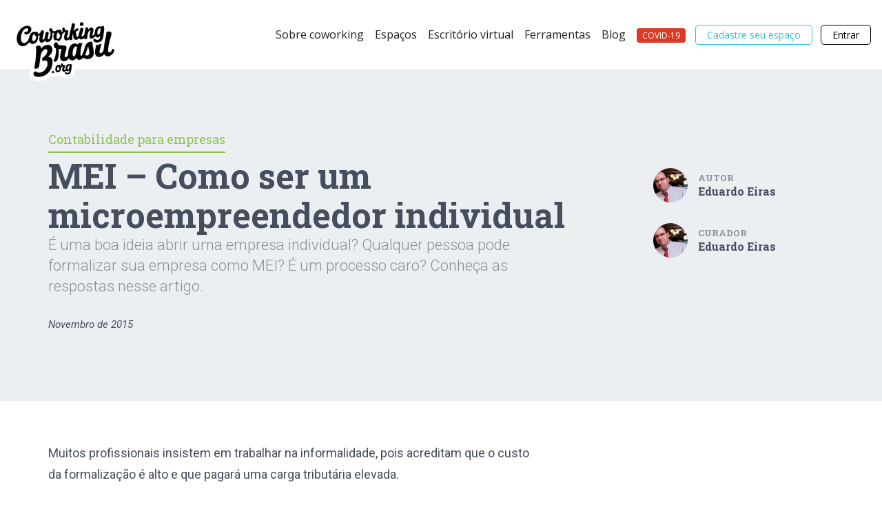

--- FILE ---
content_type: text/html; charset=utf-8
request_url: https://app.unicornlead.com/back/back2.php
body_size: 359
content:
{
        "form": {
          "title": "Receba nossa newsletter quinzenal :)",
          "subtitle": "Outros conteúdos como esse diretamente no seu e-mail!",
          "icon": "https://app.unicornlead.com/uploads/users/4/eb293f67-b78d-48fd-8abb-8938d1161774/icon.png",
          "color": "36bc9b",
          "colorText": "000000"
        },
        "questions": [
          {
            "id": "0",
            "type": "email",
            "title": "Receba nossa newsletter quinzenal :)",
            "subtitle": "Outros conteúdos como esse diretamente no seu e-mail!"
          }
        ],
        "setIdentifier": "null"
      }


--- FILE ---
content_type: text/html; charset=utf-8
request_url: https://app.unicornlead.com/back/back2.php
body_size: 21
content:
{"status": "no-mail"}

--- FILE ---
content_type: text/css
request_url: https://coworkingbrasil.org/wp-content/themes/cwBrasil-child/css/v4.css?v=4.16.90
body_size: 1046
content:
.nav-primary{height:60px;width:100%;position:fixed;top:0;background-color:#fff;z-index:1000;box-shadow:0 3px 8px rgba(0,0,0,.05);box-shadow:none;font-family:"Open Sans",sans-serif}.logo-primary-box{width:100%;position:absolute;background-color:#fff;text-align:center;height:60px;z-index:1000}.logo-primary{margin-top:10px;height:60px;z-index:1000}.nav-button{position:absolute;top:24px;right:16px;color:#212121;z-index:1010}.nav-primary-url-map{display:none}.nav-primary-links{width:100%;position:absolute;top:60px;background-color:#212121;padding:24px;z-index:5;opacity:0;transform:translateY(-240px);transition:transform 500ms,opacity 300ms}.nav-primary-links-opened{opacity:1;transform:translateY(0)}.nav-primary-link{display:block;margin-bottom:16px;color:#fff;text-decoration:none;font-size:16px;z-index:5}.nav-primary-button{display:none}.nav-primary-margin{margin-top:60px}.nav-primary a:hover,.nav-primary a:active,.nav-primary a:focus{text-decoration:none;color:#212121}footer a:hover,footer a:active,footer a:focus{text-decoration:none;color:#78909C}.nav-primary-label{background-color:#DB3B26;color:#fff;font-size:12px;padding:2px 8px;border-radius:4px;margin:0 6px}.nav-primary .nav-primary-label:hover{color:#fff}a.button{text-decoration:none;border:1px solid #000;padding:4px 16px;border-radius:5px;font-size:14px;color:#000;transition:background-color 400ms,color 400ms}a.button:hover{background-color:#000;color:#fff}a.button-primary{color:#FFF;border-color:#26C6DA;background-color:#26C6DA}a.button-primary:hover{color:#FFF;border-color:rgb(28,168,187);background-color:rgb(28,168,187)}a.button-secondary{color:#26C6DA;border-color:#26C6DA;background-color:#FFF}a.button-secondary:hover{background-color:#26C6DA;color:#fff}a.button-disable{color:#B8B8B8;border-color:#B8B8B8;background-color:#FFF}a.button-secondary.button-disable:hover{color:#B8B8B8;border-color:#B8B8B8;background-color:#FFF;cursor:default}#footer{text-align:center;margin-left:24px;margin-right:24px}.logo-footer{margin-bottom:16px;height:69px}.text-alt{font-family:"Segoe UI";color:#78909C;margin:0}.button-footer{margin-top:24px;margin-bottom:64px;display:inline-block}.footer-sitemap{display:flex;flex-direction:column;justify-content:space-between;margin-bottom:32px}.footer-sitemap-col{display:flex;flex-direction:column;text-align:left;margin-bottom:16px;padding-inline-start:0;margin-block-start:0;list-style:none}.footer-sitemap-title{font-size:16px;color:#000;margin-bottom:8px}.footer-sitemap-item{color:#78909C;font-size:14px;font-family:"Segoe UI";text-decoration:none;line-height:24px}.registro{display:block;margin-left:auto;margin-right:auto;width:80vw;color:#78909C;font-size:12px;font-family:"Segoe UI";line-height:16px;margin-bottom:16px}.tool-logo{max-width:100%}.toll-box .thumb img{max-width:100%;max-height:100%}.tool-filter .cat-item{margin-bottom:8px}@media (min-width:1200px){.nav-primary{height:100px;display:flex;flex-direction:row-reverse;justify-content:space-between;align-items:center;padding-right:12px}.logo-primary-box{width:170px;position:absolute;left:16px;top:24px;text-align:left}.logo-primary{height:95px;margin-top:0}.nav-button{display:none}.nav-primary-url-map{display:inline;flex-grow:0;margin-left:192px;color:#26C6DA}.nav-primary-url-map.disable{color:#212121}.nav-primary-url-map-link{color:#26C6DA;text-decoration:none;font-size:16px}.nav-primary-url-map-link.disable{color:#212121;cursor:default}.nav-primary-input{border:none;border-bottom:1px solid #212121;padding:2px 24px 2px 4px;font-size:16px;width:150px;color:#212121}.nav-primary-input:focus{outline:none}.nav-primary-input-ico{color:#78909C;position:relative;left:-24px}.nav-primary-input-ico-link{color:#78909C}.nav-primary-links{display:inline;width:auto;position:static;top:60px;background-color:#fff;padding:0;z-index:5;opacity:1;transform:translateY(0);flex-grow:0}.nav-primary-link{display:inline;margin-bottom:0;color:#212121;font-size:16px;padding:4px 6px;padding-bottom:8px;border-bottom:1px solid #fff;transition:border-color 400ms}.nav-primary-link:hover{border-bottom:1px solid #212121}.nav-primary-button{display:inline;margin-left:4px;margin-right:4px}.nav-primary-margin{margin-top:100px}#footer{margin-left:calc((100vw - 1132px - 20px) / 2);margin-right:calc((100vw - 1132px - 20px) / 2)}.footer-logo-box{margin-left:auto;margin-right:auto;width:450px}.button-footer{margin-bottom:96px}.footer-sitemap{display:flex;flex-direction:row;justify-content:space-between;margin-bottom:64px}.footer-sitemap-col{display:flex;text-align:left}.footer-sitemap-title{font-size:18px;color:#000;margin-bottom:8px}.footer-sitemap-item{color:#78909C;font-size:16px;font-family:"Segoe UI";text-decoration:none;line-height:30px}.registro{display:block;margin-left:auto;margin-right:auto;width:450px;color:#78909C;font-size:13px;font-family:"Segoe UI";line-height:17px;margin-bottom:16px}.tool-filter .cat-item{margin-bottom:0}}@media (min-width:1200px){.archive .tool-filter .cat-item{margin-bottom:8px}}@media (min-width:992px){.archive-tolls-content p.intro{max-width:75%}}.toll-box .thumb img{max-width:160px}.single-tools .tool-logo{max-width:160px}.single-tools .more-tools .logo-tool img{max-width:160px}.single-tools .tool-name-subtitle::before{content:'';margin-bottom:0}.single-tools .tool-title{font-size:20px}@media (min-width:992px){.single-tools .tool-title{max-width:50%;font-size:24px}}.single-tools .video-responsive .arve-wrapper{height:0}@media (max-width:992px){.single-tools .the-article h2{font-size:26px}}


--- FILE ---
content_type: text/css
request_url: https://coworkingbrasil.org/wp-content/themes/cwBrasil/style.css?vr=1.1&ver=6.8.3
body_size: -227
content:
/*
Theme Name: cwBrasil
Author: Fernando Aguirre
Author URI: http://fernandoaguirre.com.br
Description: 
Version: 2.0
Text Domain: Coworking Brasil
*/

--- FILE ---
content_type: text/css
request_url: https://coworkingbrasil.org/wp-content/themes/cwBrasil-child/css/style.css?ver=1.3
body_size: 16813
content:
@charset "UTF-8";
.main-menu {
  font-family: "Roboto Slab", trebuchet, serif;
  font-size: 18px;
  font-weight: 700;
  padding: 25px 0;
  text-align: center; }
  .main-menu ul {
    margin-bottom: 0; }
  .main-menu li {
    display: inline-block;
    padding: 0 10px 0 10px; }
  .main-menu .logo {
    text-align: left; }
  .main-menu .menu a {
    color: #464D5D;
    display: inline-block;
    padding-top: 6px; }

.no-list {
  list-style: none;
  padding-left: 0; }

.no-link,
.no-link:hover {
  text-decoration: none; }

.bg-hero {
  background-color: #ECEFF2; }

.v-margin [class*="col-"] {
  margin-bottom: 30px; }

@media (min-width: 992px) {
  .max-width {
    max-width: 60%;
    margin-left: auto;
    margin-right: auto; } }

.responsive-embed {
  position: relative;
  padding-bottom: 56.25%;
  height: 0;
  overflow: hidden;
  max-width: 100%;
  height: auto; }

.responsive-embed iframe,
.responsive-embed object,
.responsive-embed embed {
  position: absolute;
  top: 0;
  left: 0;
  width: 100%;
  height: 100%; }

*::-moz-selection {
  background-color: #48CFAE;
  color: #fff; }

*::selection {
  background-color: #48CFAE;
  color: #fff; }

h1, h2, h3, h4, h5, h6,
.h1, .h2, .h3, .h4, .h5, .h6 {
  font-family: "Roboto Slab", trebuchet, serif;
  font-weight: 700;
  line-height: 140%; }

h1, .h1 {
  margin-top: 30px;
  margin-bottom: 15px; }

h2, .h2,
h3, .h3 {
  margin-top: 45px;
  margin-bottom: 15px; }

h4, .h4,
h5, .h5 {
  margin-top: 0;
  margin-bottom: 15px; }

h1, .h1 {
  font-size: 32px; }

h2, .h2 {
  font-size: 26px; }

h3, .h3 {
  font-size: 22px; }

h4, .h4 {
  font-size: 18px; }

h5, .h5 {
  font-size: 16px; }

h6, .h6 {
  font-size: 14px; }

body {
  color: #464D5D;
  font-family: Roboto, "Open Sans", "Helvetica Neu", Arial, sans-serif;
  font-size: 15px;
  text-rendering: optimizeLegibility !important;
  -webkit-font-smoothing: antialiased !important; }

p {
  line-height: 140%; }

p.small,
.small {
  font-size: 13px; }

.intro-size {
  font-size: 22px;
  line-height: 160%; }

.intro,
p.intro {
  margin-bottom: 30px; }
  @media (min-width: 992px) {
    .intro,
    p.intro {
      max-width: 70%;
      margin-left: auto;
      margin-right: auto; } }

.legend {
  font-size: 13px; }

.hero {
  background-color: #ECEFF2;
  text-align: center;
  padding: 30px 0; }
  @media (min-width: 992px) {
    .hero {
      padding: 90px 0; } }
  .hero h1, .hero h2, .hero h3, .hero h4, .hero h5, .hero h6 {
    margin-top: 0; }
  .hero .intro {
    color: #879097;
    font-weight: 400;
    font-family: Roboto, "Open Sans", "Helvetica Neu", Arial, sans-serif;
    font-size: 18px;
    margin-bottom: 0; }
  .hero a.btn {
    margin-top: 30px; }

.hero-nocenter {
  text-align: left; }

.hero.hero-invert {
  color: #fff; }

.btn-default {
  color: #464D5D;
  background-color: transparent;
  border-color: #464D5D;
  font-family: "Roboto Slab", trebuchet, serif;
  -webkit-transition: background .3s, color .3s, border-color .3s;
  white-space: normal; }
  .btn-default:focus, .btn-default.focus {
    color: #464D5D;
    background-color: transparent;
    border-color: #0f1114; }
  .btn-default:hover {
    color: #464D5D;
    background-color: transparent;
    border-color: #2c303a; }
  .btn-default:active, .btn-default.active,
  .open > .btn-default.dropdown-toggle {
    color: #464D5D;
    background-color: transparent;
    border-color: #2c303a; }
    .btn-default:active:hover, .btn-default:active:focus, .btn-default:active.focus, .btn-default.active:hover, .btn-default.active:focus, .btn-default.active.focus,
    .open > .btn-default.dropdown-toggle:hover,
    .open > .btn-default.dropdown-toggle:focus,
    .open > .btn-default.dropdown-toggle.focus {
      color: #464D5D;
      background-color: transparent;
      border-color: #0f1114; }
  .btn-default:active, .btn-default.active,
  .open > .btn-default.dropdown-toggle {
    background-image: none; }
  .btn-default.disabled, .btn-default.disabled:hover, .btn-default.disabled:focus, .btn-default.disabled.focus, .btn-default.disabled:active, .btn-default.disabled.active, .btn-default[disabled], .btn-default[disabled]:hover, .btn-default[disabled]:focus, .btn-default[disabled].focus, .btn-default[disabled]:active, .btn-default[disabled].active,
  fieldset[disabled] .btn-default,
  fieldset[disabled] .btn-default:hover,
  fieldset[disabled] .btn-default:focus,
  fieldset[disabled] .btn-default.focus,
  fieldset[disabled] .btn-default:active,
  fieldset[disabled] .btn-default.active {
    background-color: transparent;
    border-color: #464D5D; }
  .btn-default .badge {
    color: transparent;
    background-color: #464D5D; }

.btn-default.btn-invert {
  color: #fff;
  background-color: transparent;
  border-color: #fff;
  font-family: "Roboto Slab", trebuchet, serif;
  -webkit-transition: background .3s, color .3s, border-color .3s;
  white-space: normal; }
  .btn-default.btn-invert:focus, .btn-default.btn-invert.focus {
    color: #fff;
    background-color: transparent;
    border-color: #bfbfbf; }
  .btn-default.btn-invert:hover {
    color: #fff;
    background-color: transparent;
    border-color: #e0e0e0; }
  .btn-default.btn-invert:active, .btn-default.btn-invert.active,
  .open > .btn-default.btn-invert.dropdown-toggle {
    color: #fff;
    background-color: transparent;
    border-color: #e0e0e0; }
    .btn-default.btn-invert:active:hover, .btn-default.btn-invert:active:focus, .btn-default.btn-invert:active.focus, .btn-default.btn-invert.active:hover, .btn-default.btn-invert.active:focus, .btn-default.btn-invert.active.focus,
    .open > .btn-default.btn-invert.dropdown-toggle:hover,
    .open > .btn-default.btn-invert.dropdown-toggle:focus,
    .open > .btn-default.btn-invert.dropdown-toggle.focus {
      color: #fff;
      background-color: transparent;
      border-color: #bfbfbf; }
  .btn-default.btn-invert:active, .btn-default.btn-invert.active,
  .open > .btn-default.btn-invert.dropdown-toggle {
    background-image: none; }
  .btn-default.btn-invert.disabled, .btn-default.btn-invert.disabled:hover, .btn-default.btn-invert.disabled:focus, .btn-default.btn-invert.disabled.focus, .btn-default.btn-invert.disabled:active, .btn-default.btn-invert.disabled.active, .btn-default.btn-invert[disabled], .btn-default.btn-invert[disabled]:hover, .btn-default.btn-invert[disabled]:focus, .btn-default.btn-invert[disabled].focus, .btn-default.btn-invert[disabled]:active, .btn-default.btn-invert[disabled].active,
  fieldset[disabled] .btn-default.btn-invert,
  fieldset[disabled] .btn-default.btn-invert:hover,
  fieldset[disabled] .btn-default.btn-invert:focus,
  fieldset[disabled] .btn-default.btn-invert.focus,
  fieldset[disabled] .btn-default.btn-invert:active,
  fieldset[disabled] .btn-default.btn-invert.active {
    background-color: transparent;
    border-color: #fff; }
  .btn-default.btn-invert .badge {
    color: transparent;
    background-color: #fff; }

.btn-primary {
  color: #fff;
  background-color: #48CFAE;
  border-color: #48CFAE;
  font-family: "Roboto Slab", trebuchet, serif;
  -webkit-transition: background .3s, color .3s, border-color .3s;
  white-space: normal; }
  .btn-primary:focus, .btn-primary.focus {
    color: #fff;
    background-color: #2fb594;
    border-color: #1f7862; }
  .btn-primary:hover {
    color: #fff;
    background-color: #2fb594;
    border-color: #2dad8d; }
  .btn-primary:active, .btn-primary.active,
  .open > .btn-primary.dropdown-toggle {
    color: #fff;
    background-color: #2fb594;
    border-color: #2dad8d; }
    .btn-primary:active:hover, .btn-primary:active:focus, .btn-primary:active.focus, .btn-primary.active:hover, .btn-primary.active:focus, .btn-primary.active.focus,
    .open > .btn-primary.dropdown-toggle:hover,
    .open > .btn-primary.dropdown-toggle:focus,
    .open > .btn-primary.dropdown-toggle.focus {
      color: #fff;
      background-color: #28987d;
      border-color: #1f7862; }
  .btn-primary:active, .btn-primary.active,
  .open > .btn-primary.dropdown-toggle {
    background-image: none; }
  .btn-primary.disabled, .btn-primary.disabled:hover, .btn-primary.disabled:focus, .btn-primary.disabled.focus, .btn-primary.disabled:active, .btn-primary.disabled.active, .btn-primary[disabled], .btn-primary[disabled]:hover, .btn-primary[disabled]:focus, .btn-primary[disabled].focus, .btn-primary[disabled]:active, .btn-primary[disabled].active,
  fieldset[disabled] .btn-primary,
  fieldset[disabled] .btn-primary:hover,
  fieldset[disabled] .btn-primary:focus,
  fieldset[disabled] .btn-primary.focus,
  fieldset[disabled] .btn-primary:active,
  fieldset[disabled] .btn-primary.active {
    background-color: #48CFAE;
    border-color: #48CFAE; }
  .btn-primary .badge {
    color: #48CFAE;
    background-color: #fff; }

.btn-primary.btn-outline {
  color: #36BC9B;
  background-color: transparent;
  border-color: #36BC9B;
  font-family: "Roboto Slab", trebuchet, serif;
  -webkit-transition: background .3s, color .3s, border-color .3s;
  white-space: normal; }
  .btn-primary.btn-outline:focus, .btn-primary.btn-outline.focus {
    color: #36BC9B;
    background-color: transparent;
    border-color: #1a5949; }
  .btn-primary.btn-outline:hover {
    color: #36BC9B;
    background-color: transparent;
    border-color: #288c74; }
  .btn-primary.btn-outline:active, .btn-primary.btn-outline.active,
  .open > .btn-primary.btn-outline.dropdown-toggle {
    color: #36BC9B;
    background-color: transparent;
    border-color: #288c74; }
    .btn-primary.btn-outline:active:hover, .btn-primary.btn-outline:active:focus, .btn-primary.btn-outline:active.focus, .btn-primary.btn-outline.active:hover, .btn-primary.btn-outline.active:focus, .btn-primary.btn-outline.active.focus,
    .open > .btn-primary.btn-outline.dropdown-toggle:hover,
    .open > .btn-primary.btn-outline.dropdown-toggle:focus,
    .open > .btn-primary.btn-outline.dropdown-toggle.focus {
      color: #36BC9B;
      background-color: transparent;
      border-color: #1a5949; }
  .btn-primary.btn-outline:active, .btn-primary.btn-outline.active,
  .open > .btn-primary.btn-outline.dropdown-toggle {
    background-image: none; }
  .btn-primary.btn-outline.disabled, .btn-primary.btn-outline.disabled:hover, .btn-primary.btn-outline.disabled:focus, .btn-primary.btn-outline.disabled.focus, .btn-primary.btn-outline.disabled:active, .btn-primary.btn-outline.disabled.active, .btn-primary.btn-outline[disabled], .btn-primary.btn-outline[disabled]:hover, .btn-primary.btn-outline[disabled]:focus, .btn-primary.btn-outline[disabled].focus, .btn-primary.btn-outline[disabled]:active, .btn-primary.btn-outline[disabled].active,
  fieldset[disabled] .btn-primary.btn-outline,
  fieldset[disabled] .btn-primary.btn-outline:hover,
  fieldset[disabled] .btn-primary.btn-outline:focus,
  fieldset[disabled] .btn-primary.btn-outline.focus,
  fieldset[disabled] .btn-primary.btn-outline:active,
  fieldset[disabled] .btn-primary.btn-outline.active {
    background-color: transparent;
    border-color: #36BC9B; }
  .btn-primary.btn-outline .badge {
    color: transparent;
    background-color: #36BC9B; }
  .btn-primary.btn-outline:hover, .btn-primary.btn-outline:focus, .btn-primary.btn-outline.focus {
    color: #fff;
    background-color: #48CFAE;
    border-color: #48CFAE;
    font-family: "Roboto Slab", trebuchet, serif;
    -webkit-transition: background .3s, color .3s, border-color .3s;
    white-space: normal; }
    .btn-primary.btn-outline:hover:focus, .btn-primary.btn-outline:hover.focus, .btn-primary.btn-outline:focus:focus, .btn-primary.btn-outline:focus.focus, .btn-primary.btn-outline.focus:focus, .btn-primary.btn-outline.focus.focus {
      color: #fff;
      background-color: #2fb594;
      border-color: #1f7862; }
    .btn-primary.btn-outline:hover:hover, .btn-primary.btn-outline:focus:hover, .btn-primary.btn-outline.focus:hover {
      color: #fff;
      background-color: #2fb594;
      border-color: #2dad8d; }
    .btn-primary.btn-outline:hover:active, .btn-primary.btn-outline:hover.active,
    .open > .btn-primary.btn-outline:hover.dropdown-toggle, .btn-primary.btn-outline:focus:active, .btn-primary.btn-outline:focus.active,
    .open > .btn-primary.btn-outline:focus.dropdown-toggle, .btn-primary.btn-outline.focus:active, .btn-primary.btn-outline.focus.active,
    .open > .btn-primary.btn-outline.focus.dropdown-toggle {
      color: #fff;
      background-color: #2fb594;
      border-color: #2dad8d; }
      .btn-primary.btn-outline:hover:active:hover, .btn-primary.btn-outline:hover:active:focus, .btn-primary.btn-outline:hover:active.focus, .btn-primary.btn-outline:hover.active:hover, .btn-primary.btn-outline:hover.active:focus, .btn-primary.btn-outline:hover.active.focus,
      .open > .btn-primary.btn-outline:hover.dropdown-toggle:hover,
      .open > .btn-primary.btn-outline:hover.dropdown-toggle:focus,
      .open > .btn-primary.btn-outline:hover.dropdown-toggle.focus, .btn-primary.btn-outline:focus:active:hover, .btn-primary.btn-outline:focus:active:focus, .btn-primary.btn-outline:focus:active.focus, .btn-primary.btn-outline:focus.active:hover, .btn-primary.btn-outline:focus.active:focus, .btn-primary.btn-outline:focus.active.focus,
      .open > .btn-primary.btn-outline:focus.dropdown-toggle:hover,
      .open > .btn-primary.btn-outline:focus.dropdown-toggle:focus,
      .open > .btn-primary.btn-outline:focus.dropdown-toggle.focus, .btn-primary.btn-outline.focus:active:hover, .btn-primary.btn-outline.focus:active:focus, .btn-primary.btn-outline.focus:active.focus, .btn-primary.btn-outline.focus.active:hover, .btn-primary.btn-outline.focus.active:focus, .btn-primary.btn-outline.focus.active.focus,
      .open > .btn-primary.btn-outline.focus.dropdown-toggle:hover,
      .open > .btn-primary.btn-outline.focus.dropdown-toggle:focus,
      .open > .btn-primary.btn-outline.focus.dropdown-toggle.focus {
        color: #fff;
        background-color: #28987d;
        border-color: #1f7862; }
    .btn-primary.btn-outline:hover:active, .btn-primary.btn-outline:hover.active,
    .open > .btn-primary.btn-outline:hover.dropdown-toggle, .btn-primary.btn-outline:focus:active, .btn-primary.btn-outline:focus.active,
    .open > .btn-primary.btn-outline:focus.dropdown-toggle, .btn-primary.btn-outline.focus:active, .btn-primary.btn-outline.focus.active,
    .open > .btn-primary.btn-outline.focus.dropdown-toggle {
      background-image: none; }
    .btn-primary.btn-outline:hover.disabled, .btn-primary.btn-outline:hover.disabled:hover, .btn-primary.btn-outline:hover.disabled:focus, .btn-primary.btn-outline:hover.disabled.focus, .btn-primary.btn-outline:hover.disabled:active, .btn-primary.btn-outline:hover.disabled.active, .btn-primary.btn-outline:hover[disabled], .btn-primary.btn-outline:hover[disabled]:hover, .btn-primary.btn-outline:hover[disabled]:focus, .btn-primary.btn-outline:hover[disabled].focus, .btn-primary.btn-outline:hover[disabled]:active, .btn-primary.btn-outline:hover[disabled].active,
    fieldset[disabled] .btn-primary.btn-outline:hover,
    fieldset[disabled] .btn-primary.btn-outline:hover:hover,
    fieldset[disabled] .btn-primary.btn-outline:hover:focus,
    fieldset[disabled] .btn-primary.btn-outline:hover.focus,
    fieldset[disabled] .btn-primary.btn-outline:hover:active,
    fieldset[disabled] .btn-primary.btn-outline:hover.active, .btn-primary.btn-outline:focus.disabled, .btn-primary.btn-outline:focus.disabled:hover, .btn-primary.btn-outline:focus.disabled:focus, .btn-primary.btn-outline:focus.disabled.focus, .btn-primary.btn-outline:focus.disabled:active, .btn-primary.btn-outline:focus.disabled.active, .btn-primary.btn-outline:focus[disabled], .btn-primary.btn-outline:focus[disabled]:hover, .btn-primary.btn-outline:focus[disabled]:focus, .btn-primary.btn-outline:focus[disabled].focus, .btn-primary.btn-outline:focus[disabled]:active, .btn-primary.btn-outline:focus[disabled].active,
    fieldset[disabled] .btn-primary.btn-outline:focus,
    fieldset[disabled] .btn-primary.btn-outline:focus:hover,
    fieldset[disabled] .btn-primary.btn-outline:focus:focus,
    fieldset[disabled] .btn-primary.btn-outline:focus.focus,
    fieldset[disabled] .btn-primary.btn-outline:focus:active,
    fieldset[disabled] .btn-primary.btn-outline:focus.active, .btn-primary.btn-outline.focus.disabled, .btn-primary.btn-outline.focus.disabled:hover, .btn-primary.btn-outline.focus.disabled:focus, .btn-primary.btn-outline.focus.disabled.focus, .btn-primary.btn-outline.focus.disabled:active, .btn-primary.btn-outline.focus.disabled.active, .btn-primary.btn-outline.focus[disabled], .btn-primary.btn-outline.focus[disabled]:hover, .btn-primary.btn-outline.focus[disabled]:focus, .btn-primary.btn-outline.focus[disabled].focus, .btn-primary.btn-outline.focus[disabled]:active, .btn-primary.btn-outline.focus[disabled].active,
    fieldset[disabled] .btn-primary.btn-outline.focus,
    fieldset[disabled] .btn-primary.btn-outline.focus:hover,
    fieldset[disabled] .btn-primary.btn-outline.focus:focus,
    fieldset[disabled] .btn-primary.btn-outline.focus.focus,
    fieldset[disabled] .btn-primary.btn-outline.focus:active,
    fieldset[disabled] .btn-primary.btn-outline.focus.active {
      background-color: #48CFAE;
      border-color: #48CFAE; }
    .btn-primary.btn-outline:hover .badge, .btn-primary.btn-outline:focus .badge, .btn-primary.btn-outline.focus .badge {
      color: #48CFAE;
      background-color: #fff; }

.btn-secondary {
  color: #fff;
  background-color: #FF3366;
  border-color: #FF3366;
  font-family: "Roboto Slab", trebuchet, serif;
  -webkit-transition: background .3s, color .3s, border-color .3s;
  white-space: normal; }
  .btn-secondary:focus, .btn-secondary.focus {
    color: #fff;
    background-color: #ff0040;
    border-color: #b3002d; }
  .btn-secondary:hover {
    color: #fff;
    background-color: #ff0040;
    border-color: #f5003d; }
  .btn-secondary:active, .btn-secondary.active,
  .open > .btn-secondary.dropdown-toggle {
    color: #fff;
    background-color: #ff0040;
    border-color: #f5003d; }
    .btn-secondary:active:hover, .btn-secondary:active:focus, .btn-secondary:active.focus, .btn-secondary.active:hover, .btn-secondary.active:focus, .btn-secondary.active.focus,
    .open > .btn-secondary.dropdown-toggle:hover,
    .open > .btn-secondary.dropdown-toggle:focus,
    .open > .btn-secondary.dropdown-toggle.focus {
      color: #fff;
      background-color: #db0037;
      border-color: #b3002d; }
  .btn-secondary:active, .btn-secondary.active,
  .open > .btn-secondary.dropdown-toggle {
    background-image: none; }
  .btn-secondary.disabled, .btn-secondary.disabled:hover, .btn-secondary.disabled:focus, .btn-secondary.disabled.focus, .btn-secondary.disabled:active, .btn-secondary.disabled.active, .btn-secondary[disabled], .btn-secondary[disabled]:hover, .btn-secondary[disabled]:focus, .btn-secondary[disabled].focus, .btn-secondary[disabled]:active, .btn-secondary[disabled].active,
  fieldset[disabled] .btn-secondary,
  fieldset[disabled] .btn-secondary:hover,
  fieldset[disabled] .btn-secondary:focus,
  fieldset[disabled] .btn-secondary.focus,
  fieldset[disabled] .btn-secondary:active,
  fieldset[disabled] .btn-secondary.active {
    background-color: #FF3366;
    border-color: #FF3366; }
  .btn-secondary .badge {
    color: #FF3366;
    background-color: #fff; }

.btn-secondary.btn-outline {
  color: #FF3366;
  background-color: transparent;
  border-color: #FF3366;
  font-family: "Roboto Slab", trebuchet, serif;
  -webkit-transition: background .3s, color .3s, border-color .3s;
  white-space: normal; }
  .btn-secondary.btn-outline:focus, .btn-secondary.btn-outline.focus {
    color: #FF3366;
    background-color: transparent;
    border-color: #b3002d; }
  .btn-secondary.btn-outline:hover {
    color: #FF3366;
    background-color: transparent;
    border-color: #f5003d; }
  .btn-secondary.btn-outline:active, .btn-secondary.btn-outline.active,
  .open > .btn-secondary.btn-outline.dropdown-toggle {
    color: #FF3366;
    background-color: transparent;
    border-color: #f5003d; }
    .btn-secondary.btn-outline:active:hover, .btn-secondary.btn-outline:active:focus, .btn-secondary.btn-outline:active.focus, .btn-secondary.btn-outline.active:hover, .btn-secondary.btn-outline.active:focus, .btn-secondary.btn-outline.active.focus,
    .open > .btn-secondary.btn-outline.dropdown-toggle:hover,
    .open > .btn-secondary.btn-outline.dropdown-toggle:focus,
    .open > .btn-secondary.btn-outline.dropdown-toggle.focus {
      color: #FF3366;
      background-color: transparent;
      border-color: #b3002d; }
  .btn-secondary.btn-outline:active, .btn-secondary.btn-outline.active,
  .open > .btn-secondary.btn-outline.dropdown-toggle {
    background-image: none; }
  .btn-secondary.btn-outline.disabled, .btn-secondary.btn-outline.disabled:hover, .btn-secondary.btn-outline.disabled:focus, .btn-secondary.btn-outline.disabled.focus, .btn-secondary.btn-outline.disabled:active, .btn-secondary.btn-outline.disabled.active, .btn-secondary.btn-outline[disabled], .btn-secondary.btn-outline[disabled]:hover, .btn-secondary.btn-outline[disabled]:focus, .btn-secondary.btn-outline[disabled].focus, .btn-secondary.btn-outline[disabled]:active, .btn-secondary.btn-outline[disabled].active,
  fieldset[disabled] .btn-secondary.btn-outline,
  fieldset[disabled] .btn-secondary.btn-outline:hover,
  fieldset[disabled] .btn-secondary.btn-outline:focus,
  fieldset[disabled] .btn-secondary.btn-outline.focus,
  fieldset[disabled] .btn-secondary.btn-outline:active,
  fieldset[disabled] .btn-secondary.btn-outline.active {
    background-color: transparent;
    border-color: #FF3366; }
  .btn-secondary.btn-outline .badge {
    color: transparent;
    background-color: #FF3366; }
  .btn-secondary.btn-outline:hover, .btn-secondary.btn-outline:focus, .btn-secondary.btn-outline.focus {
    color: #fff;
    background-color: #FF3366;
    border-color: #FF3366;
    font-family: "Roboto Slab", trebuchet, serif;
    -webkit-transition: background .3s, color .3s, border-color .3s;
    white-space: normal; }
    .btn-secondary.btn-outline:hover:focus, .btn-secondary.btn-outline:hover.focus, .btn-secondary.btn-outline:focus:focus, .btn-secondary.btn-outline:focus.focus, .btn-secondary.btn-outline.focus:focus, .btn-secondary.btn-outline.focus.focus {
      color: #fff;
      background-color: #ff0040;
      border-color: #b3002d; }
    .btn-secondary.btn-outline:hover:hover, .btn-secondary.btn-outline:focus:hover, .btn-secondary.btn-outline.focus:hover {
      color: #fff;
      background-color: #ff0040;
      border-color: #f5003d; }
    .btn-secondary.btn-outline:hover:active, .btn-secondary.btn-outline:hover.active,
    .open > .btn-secondary.btn-outline:hover.dropdown-toggle, .btn-secondary.btn-outline:focus:active, .btn-secondary.btn-outline:focus.active,
    .open > .btn-secondary.btn-outline:focus.dropdown-toggle, .btn-secondary.btn-outline.focus:active, .btn-secondary.btn-outline.focus.active,
    .open > .btn-secondary.btn-outline.focus.dropdown-toggle {
      color: #fff;
      background-color: #ff0040;
      border-color: #f5003d; }
      .btn-secondary.btn-outline:hover:active:hover, .btn-secondary.btn-outline:hover:active:focus, .btn-secondary.btn-outline:hover:active.focus, .btn-secondary.btn-outline:hover.active:hover, .btn-secondary.btn-outline:hover.active:focus, .btn-secondary.btn-outline:hover.active.focus,
      .open > .btn-secondary.btn-outline:hover.dropdown-toggle:hover,
      .open > .btn-secondary.btn-outline:hover.dropdown-toggle:focus,
      .open > .btn-secondary.btn-outline:hover.dropdown-toggle.focus, .btn-secondary.btn-outline:focus:active:hover, .btn-secondary.btn-outline:focus:active:focus, .btn-secondary.btn-outline:focus:active.focus, .btn-secondary.btn-outline:focus.active:hover, .btn-secondary.btn-outline:focus.active:focus, .btn-secondary.btn-outline:focus.active.focus,
      .open > .btn-secondary.btn-outline:focus.dropdown-toggle:hover,
      .open > .btn-secondary.btn-outline:focus.dropdown-toggle:focus,
      .open > .btn-secondary.btn-outline:focus.dropdown-toggle.focus, .btn-secondary.btn-outline.focus:active:hover, .btn-secondary.btn-outline.focus:active:focus, .btn-secondary.btn-outline.focus:active.focus, .btn-secondary.btn-outline.focus.active:hover, .btn-secondary.btn-outline.focus.active:focus, .btn-secondary.btn-outline.focus.active.focus,
      .open > .btn-secondary.btn-outline.focus.dropdown-toggle:hover,
      .open > .btn-secondary.btn-outline.focus.dropdown-toggle:focus,
      .open > .btn-secondary.btn-outline.focus.dropdown-toggle.focus {
        color: #fff;
        background-color: #db0037;
        border-color: #b3002d; }
    .btn-secondary.btn-outline:hover:active, .btn-secondary.btn-outline:hover.active,
    .open > .btn-secondary.btn-outline:hover.dropdown-toggle, .btn-secondary.btn-outline:focus:active, .btn-secondary.btn-outline:focus.active,
    .open > .btn-secondary.btn-outline:focus.dropdown-toggle, .btn-secondary.btn-outline.focus:active, .btn-secondary.btn-outline.focus.active,
    .open > .btn-secondary.btn-outline.focus.dropdown-toggle {
      background-image: none; }
    .btn-secondary.btn-outline:hover.disabled, .btn-secondary.btn-outline:hover.disabled:hover, .btn-secondary.btn-outline:hover.disabled:focus, .btn-secondary.btn-outline:hover.disabled.focus, .btn-secondary.btn-outline:hover.disabled:active, .btn-secondary.btn-outline:hover.disabled.active, .btn-secondary.btn-outline:hover[disabled], .btn-secondary.btn-outline:hover[disabled]:hover, .btn-secondary.btn-outline:hover[disabled]:focus, .btn-secondary.btn-outline:hover[disabled].focus, .btn-secondary.btn-outline:hover[disabled]:active, .btn-secondary.btn-outline:hover[disabled].active,
    fieldset[disabled] .btn-secondary.btn-outline:hover,
    fieldset[disabled] .btn-secondary.btn-outline:hover:hover,
    fieldset[disabled] .btn-secondary.btn-outline:hover:focus,
    fieldset[disabled] .btn-secondary.btn-outline:hover.focus,
    fieldset[disabled] .btn-secondary.btn-outline:hover:active,
    fieldset[disabled] .btn-secondary.btn-outline:hover.active, .btn-secondary.btn-outline:focus.disabled, .btn-secondary.btn-outline:focus.disabled:hover, .btn-secondary.btn-outline:focus.disabled:focus, .btn-secondary.btn-outline:focus.disabled.focus, .btn-secondary.btn-outline:focus.disabled:active, .btn-secondary.btn-outline:focus.disabled.active, .btn-secondary.btn-outline:focus[disabled], .btn-secondary.btn-outline:focus[disabled]:hover, .btn-secondary.btn-outline:focus[disabled]:focus, .btn-secondary.btn-outline:focus[disabled].focus, .btn-secondary.btn-outline:focus[disabled]:active, .btn-secondary.btn-outline:focus[disabled].active,
    fieldset[disabled] .btn-secondary.btn-outline:focus,
    fieldset[disabled] .btn-secondary.btn-outline:focus:hover,
    fieldset[disabled] .btn-secondary.btn-outline:focus:focus,
    fieldset[disabled] .btn-secondary.btn-outline:focus.focus,
    fieldset[disabled] .btn-secondary.btn-outline:focus:active,
    fieldset[disabled] .btn-secondary.btn-outline:focus.active, .btn-secondary.btn-outline.focus.disabled, .btn-secondary.btn-outline.focus.disabled:hover, .btn-secondary.btn-outline.focus.disabled:focus, .btn-secondary.btn-outline.focus.disabled.focus, .btn-secondary.btn-outline.focus.disabled:active, .btn-secondary.btn-outline.focus.disabled.active, .btn-secondary.btn-outline.focus[disabled], .btn-secondary.btn-outline.focus[disabled]:hover, .btn-secondary.btn-outline.focus[disabled]:focus, .btn-secondary.btn-outline.focus[disabled].focus, .btn-secondary.btn-outline.focus[disabled]:active, .btn-secondary.btn-outline.focus[disabled].active,
    fieldset[disabled] .btn-secondary.btn-outline.focus,
    fieldset[disabled] .btn-secondary.btn-outline.focus:hover,
    fieldset[disabled] .btn-secondary.btn-outline.focus:focus,
    fieldset[disabled] .btn-secondary.btn-outline.focus.focus,
    fieldset[disabled] .btn-secondary.btn-outline.focus:active,
    fieldset[disabled] .btn-secondary.btn-outline.focus.active {
      background-color: #FF3366;
      border-color: #FF3366; }
    .btn-secondary.btn-outline:hover .badge, .btn-secondary.btn-outline:focus .badge, .btn-secondary.btn-outline.focus .badge {
      color: #FF3366;
      background-color: #fff; }

.btn {
  padding: 6px 24px;
  font-size: 12px;
  line-height: 1.5;
  border-radius: 3px; }

.btn-lg {
  padding: 10px 16px;
  font-size: 18px;
  line-height: 1.33333;
  border-radius: 6px; }

.btn-sm {
  padding: 5px 10px;
  font-size: 12px;
  line-height: 1.5;
  border-radius: 3px; }

.btn-xs {
  padding: 1px 5px;
  font-size: 12px;
  line-height: 1.5;
  border-radius: 3px; }

.btn-full {
  width: 100%; }

a {
  color: #36BC9B; }
  a:hover {
    color: #FF3366; }

.btn-link {
  color: #FF3366;
  cursor: pointer; }
  .btn-link:hover {
    color: #CA2861; }

.btn.btn-disable {
  opacity: .5 !important;
  pointer-events: none !important; }

.toll-box a {
  background: #F9F9FB;
  color: #879097;
  display: block;
  height: 360px;
  text-align: center; }
  .toll-box a .thumb {
    background: #40BBD6;
    display: inline-block;
    height: 135px;
    line-height: 105px;
    padding: 15px;
    width: 100%; }
  .toll-box a .body {
    padding: 15px; }
    .toll-box a .body .h3-container {
      height: 150px;
      line-height: 150px; }
    .toll-box a .body h3 {
      color: #879097;
      font-size: 16px;
      font-family: Roboto, "Open Sans", "Helvetica Neu", Arial, sans-serif;
      font-weight: 400;
      margin: 0;
      display: inline-block;
      vertical-align: middle; }

.toll-box a:hover {
  background: #ECEFF2; }
  .toll-box a:hover .thumb {
    background: #464D5D; }

.the-article img {
  height: auto;
  max-width: 100%; }

.the-article a {
  color: #36BC9B; }

.the-article a {
  font-weight: 400; }

.the-article p, .the-article ul, .the-article ol {
  font-size: 18px;
  font-smoothing: antialiased;
  line-height: 175%;
  margin-bottom: 30px;
  font-weight: 400;
  max-width: 700px; }

.the-article h2, .the-article h3, .the-article h4 {
  line-height: 120%; }

.the-article h2 {
  font-size: 32px;
  font-weight: 700;
  margin: 30px 0 5px 0; }
  .the-article h2:before {
    content: '...';
    color: #879097;
    display: block;
    font-weight: 400;
    font-style: normal;
    font-size: 28px;
    letter-spacing: .6em;
    padding-top: 4px;
    margin-bottom: calc(30px + 20px);
    text-align: center; }

.the-article h2.no-line:before {
  display: none; }

.the-article h3 {
  color: #464D5D;
  font-size: 25.2px;
  font-weight: 400;
  margin: 60px 0 10px 0; }

.the-article h4 {
  font-size: 18px;
  font-weight: 700;
  margin: 0 0 10px 0;
  line-height: 110%; }

.the-article ul, .the-article ol {
  margin-bottom: 30px;
  padding-left: 25px; }
  .the-article ul li, .the-article ol li {
    margin-bottom: calc(15px * .8); }

.the-article .long-list-style li {
  margin-bottom: 30px; }

.the-article ol {
  padding-left: 24px; }

.the-article hr {
  border: 0;
  height: 55px;
  display: block;
  text-align: center; }
  .the-article hr:before {
    content: ':::';
    color: #879097;
    display: inline-block;
    font-weight: 400;
    font-style: normal;
    font-size: 28px;
    letter-spacing: .6em;
    padding-top: 4px; }

.the-article .tip-style {
  color: #464D5D;
  display: block;
  font-family: "Roboto Slab", trebuchet, serif;
  font-weight: 300;
  font-size: 18px;
  font-style: italic;
  padding: 30px;
  background: #ECEFF2;
  text-align: center;
  margin-bottom: 30px; }
  .the-article .tip-style:before {
    content: 'Dica: ';
    font-weight: 700;
    font-style: normal;
    text-transform: uppercase;
    font-size: 13px;
    display: block;
    color: #464D5D; }
  .the-article .tip-style p {
    margin: 0; }

.the-article .link-list-style li, .the-article .link-list-style p {
  margin: 0; }

@media (min-width: 992px) {
  hr {
    margin: 30px 0; } }

hr.hr-lg {
  margin: 30px 0; }
  @media (min-width: 992px) {
    hr.hr-lg {
      margin: 90px 0; } }
  hr.hr-lg.hr-sm {
    padding: 15px 0; }
  hr.hr-lg.hr-xs {
    padding: 7.5px 0; }

hr.no-margin {
  padding: 0;
  margin: 0; }

hr.space {
  border: 0;
  display: block;
  margin: 0;
  padding: 15px 0;
  clear: both; }
  @media (min-width: 992px) {
    hr.space {
      padding: 30px 0; } }

.img-divider {
  text-align: center;
  padding-top: 60px;
  padding-bottom: 60px; }

/* Modal */
.modal .modal-content {
  background-color: #fff;
  border: 1px solid #999;
  border: 1px solid rgba(0, 0, 0, 0.2);
  border-radius: 6px;
  -webkit-box-shadow: none;
  box-shadow: none; }
  .modal .modal-content .modal-body {
    padding: 30px; }
  .modal .modal-content h3 {
    margin: 0 0 15px 0; }

.modal .close {
  color: #fff;
  margin: 12px 15px 0 0;
  opacity: 1;
  font-size: 25px;
  font-weight: 300; }
  .modal .close.default-color {
    color: #464D5D; }

.modal-backdrop {
  background-color: #464D5D;
  opacity: .9 !important; }

.video-responsive {
  position: relative;
  padding-bottom: 56.25%;
  height: 0;
  overflow: hidden;
  max-width: 100%;
  height: auto; }

.video-responsive iframe,
.video-responsive object,
.video-responsive embed {
  position: absolute;
  top: 0;
  left: 0;
  width: 100%;
  height: 100%; }

/* -------------------------------- 

Primary style

-------------------------------- */
html * {
  -webkit-font-smoothing: antialiased;
  -moz-osx-font-smoothing: grayscale; }

/* -------------------------------- 

Modules - reusable parts of our design

-------------------------------- */
.cd-container {
  /* this class is used to give a max-width to the element it is applied to, and center it horizontally when it reaches that max-width */
  width: 90%;
  max-width: 1170px;
  margin: 0 auto; }

.cd-container::after {
  /* clearfix */
  content: '';
  display: table;
  clear: both; }

/* -------------------------------- 

Main components 

-------------------------------- */
header.mobile-header {
  position: relative;
  height: 200px;
  background: white;
  text-align: center;
  margin-bottom: 1em;
  padding-top: 3em; }

header.mobile-header #cd-logo {
  margin-bottom: 3em; }

header.mobile-header h1 {
  font-size: 20px;
  font-size: 1.25rem; }

@media only screen and (min-width: 768px) {
  header.mobile-header {
    margin-bottom: 4em; } }

@media only screen and (min-width: 1170px) {
  header.mobile-header {
    height: 400px;
    padding-top: 11em; }
  header.mobile-header #cd-logo {
    position: absolute;
    top: 40px;
    left: 5%; }
  header.mobile-header h1 {
    font-size: 40px;
    font-size: 2.5rem;
    font-weight: 300; } }

#cd-nav ul {
  /* mobile first */
  position: fixed;
  width: 90%;
  max-width: 400px;
  right: 5%;
  top: 20px;
  border-radius: 0.25em;
  background: white;
  visibility: hidden;
  /* remove overflow:hidden if you want to create a drop-down menu - but then remember to fix/eliminate the list items animation */
  overflow: hidden;
  z-index: 1;
  /* Force Hardware Acceleration in WebKit */
  -webkit-backface-visibility: hidden;
  backface-visibility: hidden;
  -webkit-transform: scale(0);
  -moz-transform: scale(0);
  -ms-transform: scale(0);
  -o-transform: scale(0);
  transform: scale(0);
  -webkit-transform-origin: 100% 100%;
  -moz-transform-origin: 100% 100%;
  -ms-transform-origin: 100% 100%;
  -o-transform-origin: 100% 100%;
  transform-origin: 100% 100%;
  -webkit-transition: -webkit-transform 0.3s, visibility 0s 0.3s;
  -moz-transition: -moz-transform 0.3s, visibility 0s 0.3s;
  -webkit-transition: visibility 0s 0.3s, -webkit-transform 0.3s;
  transition: visibility 0s 0.3s, -webkit-transform 0.3s;
  -o-transition: transform 0.3s, visibility 0s 0.3s;
  transition: transform 0.3s, visibility 0s 0.3s;
  transition: transform 0.3s, visibility 0s 0.3s, -webkit-transform 0.3s; }

#cd-nav ul li {
  /* Force Hardware Acceleration in WebKit */
  -webkit-backface-visibility: hidden;
  backface-visibility: hidden; }

#cd-nav ul.is-visible {
  visibility: visible;
  -webkit-transform: scale(1);
  -moz-transform: scale(1);
  -ms-transform: scale(1);
  -o-transform: scale(1);
  transform: scale(1);
  -webkit-transition: -webkit-transform 0.3s, visibility 0s 0s;
  -moz-transition: -moz-transform 0.3s, visibility 0s 0s;
  -webkit-transition: visibility 0s 0s, -webkit-transform 0.3s;
  transition: visibility 0s 0s, -webkit-transform 0.3s;
  -o-transition: transform 0.3s, visibility 0s 0s;
  transition: transform 0.3s, visibility 0s 0s;
  transition: transform 0.3s, visibility 0s 0s, -webkit-transform 0.3s; }

#cd-nav ul.is-visible li:nth-child(1) {
  /* list items animation */
  -webkit-animation: cd-slide-in 0.2s;
  -moz-animation: cd-slide-in 0.2s;
  animation: cd-slide-in 0.2s; }

#cd-nav ul.is-visible li:nth-child(2) {
  -webkit-animation: cd-slide-in 0.3s;
  -moz-animation: cd-slide-in 0.3s;
  animation: cd-slide-in 0.3s; }

#cd-nav ul.is-visible li:nth-child(3) {
  -webkit-animation: cd-slide-in 0.4s;
  -moz-animation: cd-slide-in 0.4s;
  animation: cd-slide-in 0.4s; }

#cd-nav ul.is-visible li:nth-child(4) {
  -webkit-animation: cd-slide-in 0.5s;
  -moz-animation: cd-slide-in 0.5s;
  animation: cd-slide-in 0.5s; }

#cd-nav ul.is-visible li:nth-child(5) {
  -webkit-animation: cd-slide-in 0.6s;
  -moz-animation: cd-slide-in 0.6s;
  animation: cd-slide-in 0.6s; }

#cd-nav li a {
  display: block;
  padding: 1.6em;
  border-bottom: 1px solid #eff2f6; }

#cd-nav li:last-child a {
  border-bottom: none; }

@media only screen and (min-width: 1170px) {
  #cd-nav ul {
    /* the navigation moves to the top */
    position: absolute;
    width: auto;
    max-width: none;
    bottom: auto;
    top: 36px;
    background: transparent;
    visibility: visible;
    -webkit-box-shadow: none;
    box-shadow: none;
    -webkit-transform: scale(1);
    -moz-transform: scale(1);
    -ms-transform: scale(1);
    -o-transform: scale(1);
    transform: scale(1);
    -webkit-transition: all 0s;
    -moz-transition: all 0s;
    -o-transition: all 0s;
    transition: all 0s; }
  #cd-nav li {
    display: inline-block; }
  #cd-nav li a {
    opacity: 1;
    padding: .4em;
    margin-left: 1.6em;
    border-bottom: none; }
  #cd-nav li a:hover {
    color: #00bd9b; }
  #cd-nav.is-fixed ul {
    /* when the user scrolls down, the navigation moves to the bottom right in Fixed position - as on touch devices */
    position: fixed;
    width: 90%;
    max-width: 400px;
    bottom: 20px;
    top: auto;
    background: white;
    visibility: hidden;
    -webkit-box-shadow: 0 0 10px rgba(232, 74, 100, 0.4);
    box-shadow: 0 0 10px rgba(232, 74, 100, 0.4);
    -webkit-transform: scale(0);
    -moz-transform: scale(0);
    -ms-transform: scale(0);
    -o-transform: scale(0);
    transform: scale(0); }
  #cd-nav.is-fixed ul li {
    display: block; }
  #cd-nav.is-fixed ul li a {
    padding: 1.6em;
    margin-left: 0;
    border-bottom: 1px solid #eff2f6; }
  #cd-nav ul.has-transitions {
    /* this class is used to bring back transitions when the navigation moves at the bottom right */
    -webkit-transition: -webkit-transform 0.3s, visibility 0s 0.3s;
    -moz-transition: -moz-transform 0.3s, visibility 0s 0.3s;
    -webkit-transition: visibility 0s 0.3s, -webkit-transform 0.3s;
    transition: visibility 0s 0.3s, -webkit-transform 0.3s;
    -o-transition: transform 0.3s, visibility 0s 0.3s;
    transition: transform 0.3s, visibility 0s 0.3s;
    transition: transform 0.3s, visibility 0s 0.3s, -webkit-transform 0.3s; }
  #cd-nav ul.is-visible {
    /* this class is used to bring back the navigation animation - as on touch devices */
    visibility: visible;
    -webkit-transform: scale(1);
    -moz-transform: scale(1);
    -ms-transform: scale(1);
    -o-transform: scale(1);
    transform: scale(1);
    -webkit-transition: -webkit-transform 0.3s, visibility 0s 0s;
    -moz-transition: -moz-transform 0.3s, visibility 0s 0s;
    -webkit-transition: visibility 0s 0s, -webkit-transform 0.3s;
    transition: visibility 0s 0s, -webkit-transform 0.3s;
    -o-transition: transform 0.3s, visibility 0s 0s;
    transition: transform 0.3s, visibility 0s 0s;
    transition: transform 0.3s, visibility 0s 0s, -webkit-transform 0.3s; }
  #cd-nav ul.is-hidden {
    /* this class is used to animate the scale down the navigation when the user scrolls down with the navigation still open */
    -webkit-transform: scale(0);
    -moz-transform: scale(0);
    -ms-transform: scale(0);
    -o-transform: scale(0);
    transform: scale(0);
    -webkit-transition: -webkit-transform 0.3s;
    -moz-transition: -moz-transform 0.3s;
    transition: -webkit-transform 0.3s;
    -o-transition: transform 0.3s;
    transition: transform 0.3s;
    transition: transform 0.3s, -webkit-transform 0.3s; } }

.cd-nav-trigger {
  position: fixed;
  top: 20px;
  right: 5%;
  width: 44px;
  height: 44px;
  background: white;
  border: 1px solid #FF3366;
  border-radius: 0.25em;
  /* image replacement */
  overflow: hidden;
  text-indent: 100%;
  white-space: nowrap;
  z-index: 2; }

.cd-nav-trigger span {
  /* the span element is used to create the menu icon */
  position: absolute;
  display: block;
  width: 20px;
  height: 2px;
  background: #FF3366;
  top: 50%;
  margin-top: -1px;
  left: 50%;
  margin-left: -10px;
  -webkit-transition: background 0.3s;
  -moz-transition: background 0.3s;
  -o-transition: background 0.3s;
  transition: background 0.3s; }

.cd-nav-trigger span::before, .cd-nav-trigger span::after {
  content: '';
  position: absolute;
  left: 0;
  background: inherit;
  width: 100%;
  height: 100%;
  /* Force Hardware Acceleration in WebKit */
  -webkit-transform: translateZ(0);
  -moz-transform: translateZ(0);
  -ms-transform: translateZ(0);
  -o-transform: translateZ(0);
  transform: translateZ(0);
  -webkit-backface-visibility: hidden;
  backface-visibility: hidden;
  -webkit-transition: -webkit-transform 0.3s, background 0s;
  -moz-transition: -moz-transform 0.3s, background 0s;
  -webkit-transition: background 0s, -webkit-transform 0.3s;
  transition: background 0s, -webkit-transform 0.3s;
  -o-transition: transform 0.3s, background 0s;
  transition: transform 0.3s, background 0s;
  transition: transform 0.3s, background 0s, -webkit-transform 0.3s; }

.cd-nav-trigger span::before {
  top: -6px;
  -webkit-transform: rotate(0);
  -moz-transform: rotate(0);
  -ms-transform: rotate(0);
  -o-transform: rotate(0);
  transform: rotate(0); }

.cd-nav-trigger span::after {
  bottom: -6px;
  -webkit-transform: rotate(0);
  -moz-transform: rotate(0);
  -ms-transform: rotate(0);
  -o-transform: rotate(0);
  transform: rotate(0); }

.cd-nav-trigger.menu-is-open {
  -webkit-box-shadow: none;
  box-shadow: none; }

.cd-nav-trigger.menu-is-open span {
  background: rgba(232, 74, 100, 0); }

.cd-nav-trigger.menu-is-open span::before, .cd-nav-trigger.menu-is-open span::after {
  background: #e84a64; }

.cd-nav-trigger.menu-is-open span::before {
  top: 0;
  -webkit-transform: rotate(135deg);
  -moz-transform: rotate(135deg);
  -ms-transform: rotate(135deg);
  -o-transform: rotate(135deg);
  transform: rotate(135deg); }

.cd-nav-trigger.menu-is-open span::after {
  bottom: 0;
  -webkit-transform: rotate(225deg);
  -moz-transform: rotate(225deg);
  -ms-transform: rotate(225deg);
  -o-transform: rotate(225deg);
  transform: rotate(225deg); }

@media only screen and (min-width: 1170px) {
  .cd-nav-trigger {
    /* the the menu triger is hidden by default on desktop devices */
    visibility: hidden;
    -webkit-transform: scale(0);
    -moz-transform: scale(0);
    -ms-transform: scale(0);
    -o-transform: scale(0);
    transform: scale(0);
    -webkit-transition: -webkit-transform 0.3s, visibility 0s 0.3s;
    -moz-transition: -moz-transform 0.3s, visibility 0s 0.3s;
    -webkit-transition: visibility 0s 0.3s, -webkit-transform 0.3s;
    transition: visibility 0s 0.3s, -webkit-transform 0.3s;
    -o-transition: transform 0.3s, visibility 0s 0.3s;
    transition: transform 0.3s, visibility 0s 0.3s;
    transition: transform 0.3s, visibility 0s 0.3s, -webkit-transform 0.3s; }
  .is-fixed .cd-nav-trigger {
    visibility: visible;
    -webkit-transition: all 0s;
    -moz-transition: all 0s;
    -o-transition: all 0s;
    transition: all 0s;
    -webkit-transform: scale(1);
    -moz-transform: scale(1);
    -ms-transform: scale(1);
    -o-transform: scale(1);
    transform: scale(1);
    -webkit-animation: cd-bounce-in 0.3s linear;
    -moz-animation: cd-bounce-in 0.3s linear;
    animation: cd-bounce-in 0.3s linear; } }

#cd-gallery-items li {
  margin-bottom: 1.5em;
  -webkit-box-shadow: 0 1px 2px rgba(0, 0, 0, 0.2);
  box-shadow: 0 1px 2px rgba(0, 0, 0, 0.2);
  border-radius: 0.25em; }

#cd-gallery-items li img {
  width: 100%;
  display: block;
  border-radius: 0.25em; }

@media only screen and (min-width: 768px) {
  #cd-gallery-items li {
    width: 48%;
    float: left;
    margin-bottom: 2em;
    margin-right: 4%; }
  #cd-gallery-items li:nth-child(2n) {
    margin-right: 0; } }

@media only screen and (min-width: 1170px) {
  #cd-gallery-items li {
    width: 31%;
    float: left;
    margin-bottom: 2.5em;
    margin-right: 3.5%; }
  #cd-gallery-items li:nth-child(2n) {
    margin-right: 3.5%; }
  #cd-gallery-items li:nth-child(3n) {
    margin-right: 0; } }

@-webkit-keyframes cd-slide-in {
  0% {
    -webkit-transform: translateX(100px); }
  100% {
    -webkit-transform: translateY(0); } }

@-moz-keyframes cd-slide-in {
  0% {
    -moz-transform: translateX(100px); }
  100% {
    -moz-transform: translateY(0); } }

@keyframes cd-slide-in {
  0% {
    -webkit-transform: translateX(100px);
    -moz-transform: translateX(100px);
    -ms-transform: translateX(100px);
    -o-transform: translateX(100px);
    transform: translateX(100px); }
  100% {
    -webkit-transform: translateY(0);
    -moz-transform: translateY(0);
    -ms-transform: translateY(0);
    -o-transform: translateY(0);
    transform: translateY(0); } }

@-webkit-keyframes cd-bounce-in {
  0% {
    -webkit-transform: scale(0); }
  60% {
    -webkit-transform: scale(1.2); }
  100% {
    -webkit-transform: scale(1); } }

@-moz-keyframes cd-bounce-in {
  0% {
    -moz-transform: scale(0); }
  60% {
    -moz-transform: scale(1.2); }
  100% {
    -moz-transform: scale(1); } }

@keyframes cd-bounce-in {
  0% {
    -webkit-transform: scale(0);
    -moz-transform: scale(0);
    -ms-transform: scale(0);
    -o-transform: scale(0);
    transform: scale(0); }
  60% {
    -webkit-transform: scale(1.2);
    -moz-transform: scale(1.2);
    -ms-transform: scale(1.2);
    -o-transform: scale(1.2);
    transform: scale(1.2); }
  100% {
    -webkit-transform: scale(1);
    -moz-transform: scale(1);
    -ms-transform: scale(1);
    -o-transform: scale(1);
    transform: scale(1); } }

.panel {
  border: 0; }
  .panel .panel-heading {
    padding: 15px 30px; }
  .panel .panel-body {
    padding: 30px; }

.panel .panel-heading h1, .panel .panel-heading h2, .panel .panel-heading h3, .panel .panel-heading h4, .panel .panel-heading h5 {
  margin: 0;
  font-size: 22px; }

.panel .panel-heading h4, .panel .panel-heading h5, .panel .panel-heading h6 {
  font-size: 18px; }

.panel .intro {
  font-size: 18px;
  font-weight: 300;
  line-height: 140%;
  margin: 0;
  max-width: 100%; }

.box {
  background: #fff; }
  .box.box-primary {
    -webkit-box-shadow: 0 0 20px rgba(0, 0, 0, 0.15);
    box-shadow: 0 0 20px rgba(0, 0, 0, 0.15); }
  .box .box-cover {
    background: #7277D5;
    display: -webkit-box;
    display: -webkit-flex;
    display: -ms-flexbox;
    display: flex;
    -webkit-box-orient: vertical;
    -webkit-box-direction: normal;
    -webkit-flex-direction: column;
    -ms-flex-direction: column;
    flex-direction: column;
    -webkit-box-align: center;
    -webkit-align-items: center;
    -ms-flex-align: center;
    align-items: center;
    -webkit-box-pack: center;
    -webkit-justify-content: center;
    -ms-flex-pack: center;
    justify-content: center;
    min-height: 160px; }
  .box .box-content {
    padding: 30px;
    margin: auto; }
  .box .box-title {
    margin-top: 0; }
  @media (min-width: 992px) {
    .box .box-cover {
      min-width: 160px; }
    .box.left-cover, .box.right-cover {
      display: -webkit-box;
      display: -webkit-flex;
      display: -ms-flexbox;
      display: flex;
      -webkit-box-orient: horizontal;
      -webkit-box-direction: normal;
      -webkit-flex-direction: row;
      -ms-flex-direction: row;
      flex-direction: row; }
    .box.right-cover {
      -webkit-box-orient: horizontal;
      -webkit-box-direction: reverse;
      -webkit-flex-direction: row-reverse;
      -ms-flex-direction: row-reverse;
      flex-direction: row-reverse; } }

.curator-panel,
.author-panel {
  width: 100%; }
  .curator-panel .avatar,
  .author-panel .avatar {
    float: left;
    border-radius: 100%;
    overflow: hidden;
    width: 50px; }
    .curator-panel .avatar img,
    .author-panel .avatar img {
      max-width: 100%; }
  .curator-panel .data,
  .author-panel .data {
    float: left;
    margin-left: 15px;
    width: calc(100% - 70px); }
  .curator-panel .author-title,
  .curator-panel .curator-title,
  .author-panel .author-title,
  .author-panel .curator-title {
    color: #BBC3C9;
    font-size: 13px;
    text-transform: uppercase;
    margin: 0;
    margin-top: 5px; }
  .curator-panel .author-name,
  .curator-panel .curator-name,
  .author-panel .author-name,
  .author-panel .curator-name {
    font-size: 18px;
    margin: 0; }
    .curator-panel .author-name a,
    .curator-panel .curator-name a,
    .author-panel .author-name a,
    .author-panel .curator-name a {
      color: #464D5D; }

/*
Module: Social Icons
Author: Fernando Aguirre
Use:

	<ul class="sociallinks inline">
		<li><a class="socialicon-sm ico-fb" href="#"></a></li>
	</ul>


*/
@font-face {
  font-family: 'socicon';
  src: url("../fonts/socialicious.eot");
  src: url("../fonts/socialicious.eot?#iefix") format("embedded-opentype"), url("../fonts/socialicious.woff") format("woff"), url("../fonts/socialicious.woff2") format("woff2"), url("../fonts/socialicious.ttf") format("truetype"), url("../fonts/socialicious.svg#sociconregular") format("svg");
  font-weight: normal;
  font-style: normal;
  text-transform: initial; }

[class^="socicon-"], [class*=" socicon-"] {
  /* Change to your class name, eg: icon, socicon, social... */
  font-family: 'socicon';
  speak: none;
  font-style: normal;
  font-weight: normal;
  font-variant: normal;
  text-transform: none;
  line-height: 1;
  /* Better Font Rendering =========== */
  -webkit-font-smoothing: antialiased;
  -moz-osx-font-smoothing: grayscale; }

.sociallinks.inline a {
  float: left; }

.sociallinks a {
  font-family: socicon !important;
  color: #fff;
  display: block;
  font-size: 13px;
  height: 25px;
  line-height: 25px;
  text-align: center;
  vertical-align: middle;
  width: 25px; }

.sociallinks a:hover {
  text-decoration: none;
  opacity: .8; }

.sociallinks .ico-fb {
  background-color: #3b5998; }
  .sociallinks .ico-fb:after {
    content: "m"; }

.sociallinks .ico-tw {
  background-color: #00aced; }
  .sociallinks .ico-tw:after {
    content: "Y"; }

.sociallinks .ico-ld {
  background-color: #007bb5; }
  .sociallinks .ico-ld:after {
    content: "E"; }

.sociallinks .ico-db {
  background-color: #ea4c89; }
  .sociallinks .ico-db:after {
    content: "k"; }

.sociallinks .ico-md {
  background-color: #333; }
  .sociallinks .ico-md:after {
    content: "+"; }

.sociallinks .ico-ig {
  background-color: #125688; }
  .sociallinks .ico-ig:after {
    content: "y"; }

.sociallinks .ico-yt {
  background-color: #bb0000; }
  .sociallinks .ico-yt:after {
    content: "!"; }

.sociallinks .socialicon-xs {
  font-size: 12px;
  height: 25px;
  line-height: 25px;
  width: 25px; }

.sociallinks .socialicon-sm {
  font-size: 13px;
  height: 30px;
  line-height: 30px;
  width: 30px; }

.sociallinks .socialicon-md {
  font-size: 16px;
  height: 45px;
  line-height: 45px;
  width: 45px; }

.sociallinks .socialicon-lg {
  font-size: 26px;
  height: 65px;
  line-height: 65px;
  width: 65px; }

.sociallinks .socialicon-lx {
  font-size: 40px;
  height: 100px;
  line-height: 100px;
  width: 100px; }

.mailing-box {
  background: #5EBAB6;
  color: #fff;
  width: 100%; }
  .mailing-box .mailing-ico {
    padding-bottom: 15px;
    text-align: center;
    width: 100%; }
  .mailing-box .mailing-content {
    width: 100%; }
    .mailing-box .mailing-content h4 {
      font-size: 22px;
      margin: 0; }
    .mailing-box .mailing-content .mailing-form .form-inline {
      display: inline-block; }
    .mailing-box .mailing-content .mailing-form .form-group {
      display: inline-block;
      margin-bottom: 10px; }
    .mailing-box .mailing-content .mailing-extra-content.mailing-checkbox label {
      display: inline-block;
      font-weight: normal;
      margin-right: 5px; }
    .mailing-box .mailing-content .wpcf7-mail-sent-ok {
      display: block;
      border: none;
      background-color: #fff;
      color: #48CFAE;
      padding: 15px;
      text-align: center; }
  .mailing-box.mailing-inline .mailing-ico {
    float: left;
    width: 60px; }
  .mailing-box.mailing-inline .mailing-content {
    float: left;
    margin-left: 15px;
    width: calc(100% - 75px); }
    .mailing-box.mailing-inline .mailing-content .mailing-title {
      margin-top: -4px; }
  .mailing-box.mailing-center {
    text-align: center; }
    .mailing-box.mailing-center .mailing-desc {
      margin: 15px 0 30px 0; }

.label {
  border-radius: 8px;
  display: inline-block;
  font-weight: 400; }

.label-default {
  background-color: #BBC3C9; }
  .label-default[href]:hover, .label-default[href]:focus {
    background-color: #9faab2; }

.label-primary {
  background-color: #FF3366; }
  .label-primary[href]:hover, .label-primary[href]:focus {
    background-color: #ff0040; }

/* Component: Category Labels */
.cat-labels .cat-item {
  display: inline-block;
  margin-left: 10px; }
  .cat-labels .cat-item:first-child {
    margin: 0; }

.cat-labels .cat-link {
  border: #48CFAE 1px solid;
  border-radius: 12px;
  display: inline-block;
  padding: 3px 18px; }
  .cat-labels .cat-link:hover, .cat-labels .cat-link:focus, .cat-labels .cat-link:active {
    border-color: #FF3366;
    color: #FF3366;
    text-decoration: none; }

.cat-labels .cat-item.active .cat-link {
  border-color: #464D5D;
  color: #464D5D; }

/* Component: Category Labels */
.cat-labels .cat-item {
  display: inline-block;
  margin-left: 10px; }
  .cat-labels .cat-item:first-child {
    margin: 0; }

.cat-labels .cat-link {
  border: #48CFAE 1px solid;
  border-radius: 12px;
  display: inline-block;
  padding: 3px 18px; }
  .cat-labels .cat-link:hover, .cat-labels .cat-link:focus, .cat-labels .cat-link:active {
    border-color: #FF3366;
    color: #FF3366;
    text-decoration: none; }

.cat-labels .cat-item.active .cat-link {
  border-color: #464D5D;
  color: #464D5D; }

.c-library-list-section .library-list {
  padding: 0; }
  .c-library-list-section .library-list .library-item {
    list-style: none;
    padding: 0;
    margin: 0; }
    .c-library-list-section .library-list .library-item:last-child {
      margin: 0; }
    .c-library-list-section .library-list .library-item .library-link {
      border: 1px solid #464D5D;
      color: #464D5D;
      display: block;
      margin-bottom: 10px;
      padding: 10px 15px; }
      .c-library-list-section .library-list .library-item .library-link:hover {
        border-color: #FF3366;
        text-decoration: none; }

.color-design {
  color: #F05062; }

.border-design {
  border-color: #F05062; }

.border-hover-design {
  border-color: #F05062; }

.bg-design {
  background-color: #F05062; }

.bg-hover-design:hover {
  background-color: #F05062; }

.color-contabilidade {
  color: #8CC051; }

.border-contabilidade {
  border-color: #8CC051; }

.border-hover-contabilidade {
  border-color: #8CC051; }

.bg-contabilidade {
  background-color: #8CC051; }

.bg-hover-contabilidade:hover {
  background-color: #8CC051; }

.color-administracao {
  color: #4FC0E8; }

.border-administracao {
  border-color: #4FC0E8; }

.border-hover-administracao {
  border-color: #4FC0E8; }

.bg-administracao {
  background-color: #4FC0E8; }

.bg-hover-administracao:hover {
  background-color: #4FC0E8; }

.color-direito {
  color: #4B89DC; }

.border-direito {
  border-color: #4B89DC; }

.border-hover-direito {
  border-color: #4B89DC; }

.bg-direito {
  background-color: #4B89DC; }

.bg-hover-direito:hover {
  background-color: #4B89DC; }

.color-vendas {
  color: #FCBA63; }

.border-vendas {
  border-color: #FCBA63; }

.border-hover-vendas {
  border-color: #FCBA63; }

.bg-vendas {
  background-color: #FCBA63; }

.bg-hover-vendas:hover {
  background-color: #FCBA63; }

.color-marketing {
  color: #967BDC; }

.border-marketing {
  border-color: #967BDC; }

.border-hover-marketing {
  border-color: #967BDC; }

.bg-marketing {
  background-color: #967BDC; }

.bg-hover-marketing:hover {
  background-color: #967BDC; }

.breadcrumbs .breadcrumbs-list {
  padding-left: 0; }
  .breadcrumbs .breadcrumbs-list .breadcrumbs-item {
    display: inline-block; }
    .breadcrumbs .breadcrumbs-list .breadcrumbs-item:after {
      content: '>';
      display: inline-block;
      margin: 0 5px 0 8px; }
    .breadcrumbs .breadcrumbs-list .breadcrumbs-item:last-child:after {
      content: ''; }

.form-control-lg {
  padding: 10px 16px;
  font-size: 18px;
  line-height: 1.33333;
  border-radius: 6px; }

.material-form input[type="text"],
.material-form input[type="email"],
.material-form input[type="password"],
.material-form textarea {
  display: block;
  border: 0;
  border-bottom: 2px solid #DEE3E9;
  border-radius: 0;
  background: transparent;
  padding-left: 0;
  margin-bottom: 15px;
  width: 100%; }

.form-return {
  display: none; }
  .form-return.message {
    background: #DEE3E9;
    padding: 5px 10px;
    margin: 15px 0; }
  .form-return.message-sent {
    background: green;
    color: #fff; }

.form-sent .form-return {
  display: block; }

#loginform p {
  margin: 0 0 15px 0; }
  #loginform p:last-child {
    margin-bottom: 0; }
  #loginform p label,
  #loginform p input[type="text"],
  #loginform p input[type="email"],
  #loginform p input[type="password"] {
    display: block;
    width: 100%; }
  #loginform p input[type="text"],
  #loginform p input[type="email"],
  #loginform p input[type="password"] {
    border: 1px solid #BBC3C9;
    border-radius: 4px;
    padding: 2px 10px; }
  #loginform p label {
    color: #879097;
    font-size: 16px;
    text-transform: uppercase; }
  #loginform p #wp-submit {
    background: #48CFAE;
    color: #fff;
    border: 1px solid #48CFAE;
    border-radius: 4px;
    padding: 4px 12px;
    display: block;
    width: 100%; }
    #loginform p #wp-submit:hover {
      opacity: .8; }

.card h1, .card h2, .card h3, .card h4, .card h5, .card h6 {
  margin-top: 0; }

.card.card-default {
  background: #fff;
  border: 1px solid #DEE3E9;
  border-radius: 5px;
  padding: 30px; }

.exclusive-content-card .actions {
  -webkit-box-align: center;
  -webkit-align-items: center;
  -ms-flex-align: center;
  align-items: center;
  border-top: 1px solid #DEE3E9;
  display: -webkit-box;
  display: -webkit-flex;
  display: -ms-flexbox;
  display: flex;
  -webkit-box-pack: justify;
  -webkit-justify-content: space-between;
  -ms-flex-pack: justify;
  justify-content: space-between;
  padding-top: 30px;
  margin-top: 30px; }

.thumb-round {
  border-radius: 50%;
  display: inline-block;
  overflow: hidden;
  vertical-align: middle; }
  .thumb-round img {
    max-width: 100%; }

.page .exclusive-content-card {
  max-width: 450px;
  margin: auto; }

.page .tagline {
  color: #879097;
  font-weight: 400;
  font-family: Roboto, "Open Sans", "Helvetica Neu", Arial, sans-serif;
  font-size: 18px;
  margin-bottom: 0; }

.page .the-article .getsocial {
  margin-bottom: 30px; }

.page.exclusive-content.not-logged .article-container {
  width: 100%; }

.page.exclusive-content.not-logged .article-header {
  width: 100%; }
  .page.exclusive-content.not-logged .article-header .article-intro {
    width: 100%; }

.single-tools .hero-custom {
  padding: 30px 0 0 0; }
  .single-tools .hero-custom h1 {
    margin-top: 15px; }
  .single-tools .hero-custom .promo {
    background-color: rgba(0, 0, 0, 0.15);
    margin-top: 30px;
    padding: 30px; }
  .single-tools .hero-custom h3 {
    font-weight: 400; }
  @media (min-width: 992px) {
    .single-tools .hero-custom {
      padding: 90px 0 0 0; }
      .single-tools .hero-custom h1 {
        margin-top: 30px; }
      .single-tools .hero-custom .promo {
        margin-top: 90px; }
      .single-tools .hero-custom .btn {
        margin-left: 15px; } }

.single-tools .the-article .video-responsive {
  margin: 30px 0; }

.single-tools .the-article .description h2 {
  margin-top: 0; }

.single-tools .the-article ul {
  padding-left: 20px; }
  .single-tools .the-article ul li {
    margin-bottom: 8px; }

.single-tools .info .thumb,
.single-tools .info .info-content {
  background: #F9F9FB; }

.single-tools .thumb img {
  width: 100%; }

.single-tools .info .info-content {
  color: #879097;
  padding: 30px; }
  .single-tools .info .info-content li {
    margin-bottom: 15px; }
  .single-tools .info .info-content strong {
    color: #464D5D;
    font-weight: 500; }
  .single-tools .info .info-content .btn {
    margin: 0 15px; }

.single-tools .more-tools .logo-tool {
  background: red;
  text-align: center; }

.single-tools .more-tools .logo-tool a {
  display: block;
  height: 150px;
  line-height: 150px;
  width: 100%; }

.single-tools .more-tools .logo-tool img {
  display: inline-block; }

.modal-tools .modal-dialog {
  width: 500px;
  max-width: 100%;
  margin-top: 50px; }

.modal-tools .tools-modal-header {
  border-radius: 5px 5px 0 0;
  height: 150px;
  line-height: 150px;
  text-align: center; }
  .modal-tools .tools-modal-header img {
    vertical-align: middle; }

.modal-tools #mc4wp-checkbox {
  display: none !important; }

.modal-tools .max-width {
  margin: 0 auto;
  max-width: 80%; }

.modal-tools p:nth-of-type(5) {
  display: none; }

@media (min-width: 768px) {
  .modal-tools form .email {
    display: inline-block;
    max-width: 80% !important; }
    .modal-tools form .email input {
      width: 100%; }
  .modal-tools form .btn {
    margin: 20px 0 0 10px;
    width: 36%; } }

.modal-tools .legend {
  color: #BBC3C9;
  margin: 30px 0 30px 0; }
  .modal-tools .legend strong {
    color: #879097; }

.modal-tools form .legend {
  display: none; }

.modal-tools form.sent > * {
  display: none; }

.modal-tools form.sent .wpcf7-mail-sent-ok {
  display: block;
  border: 0;
  background-color: #F9F9FB;
  padding: 30px;
  font-size: 18px;
  margin: 0;
  color: #879097; }

/**

	######################
	Page Library
	######################

	**/
.post-type-archive-aprender .panel-library {
  margin-bottom: 30px; }
  .post-type-archive-aprender .panel-library a.panel-heading {
    background-color: #BBC3C9;
    color: #fff;
    text-align: center;
    display: block; }
    .post-type-archive-aprender .panel-library a.panel-heading:hover {
      opacity: .85; }
  .post-type-archive-aprender .panel-library.item-design a.panel-heading {
    background-color: #F05062; }
  .post-type-archive-aprender .panel-library.item-design .main-articles a {
    color: #F05062; }
  .post-type-archive-aprender .panel-library.item-contabilidade a.panel-heading {
    background-color: #8CC051; }
  .post-type-archive-aprender .panel-library.item-contabilidade .main-articles a {
    color: #8CC051; }
  .post-type-archive-aprender .panel-library.item-administracao a.panel-heading {
    background-color: #4FC0E8; }
  .post-type-archive-aprender .panel-library.item-administracao .main-articles a {
    color: #4FC0E8; }
  .post-type-archive-aprender .panel-library.item-direito a.panel-heading {
    background-color: #4B89DC; }
  .post-type-archive-aprender .panel-library.item-direito .main-articles a {
    color: #4B89DC; }
  .post-type-archive-aprender .panel-library.item-vendas a.panel-heading {
    background-color: #FCBA63; }
  .post-type-archive-aprender .panel-library.item-vendas .main-articles a {
    color: #FCBA63; }
  .post-type-archive-aprender .panel-library.item-marketing a.panel-heading {
    background-color: #967BDC; }
  .post-type-archive-aprender .panel-library.item-marketing .main-articles a {
    color: #967BDC; }
  .post-type-archive-aprender .panel-library .intro {
    text-align: center; }
  .post-type-archive-aprender .panel-library ul li {
    margin-bottom: 10px; }
  .post-type-archive-aprender .panel-library .curator-panel {
    padding: 30px;
    border-top: 1px solid #ECEFF2;
    background: #fff; }
  @media (min-width: 992px) {
    .post-type-archive-aprender .panel-library {
      min-height: 622px; }
      .post-type-archive-aprender .panel-library .panel-intro {
        min-height: 160px; } }

.tax-aprender-section .hero, .tax-aprender-section .intro {
  color: #fff; }

.tax-aprender-section .hero {
  padding: 60px 0; }

.tax-aprender-section .content-list .panel-heading {
  color: #879097;
  border-bottom: 2px solid #ECEFF2; }
  .tax-aprender-section .content-list .panel-heading h3 {
    font-size: 16px; }

.tax-aprender-section .content-list .panel-body li {
  margin-bottom: 10px;
  font-size: 16px; }

.tax-aprender-section .content-list .panel-body li:last-child {
  margin-bottom: 0; }

.tax-aprender-section .content-list .panel-body li.soon {
  color: #BBC3C9; }

.tax-aprender-section .content-list .panel-body .label {
  margin-left: 4px; }

.tax-aprender-section .content-list .panel-body li .label-soon {
  opacity: 0;
  -webkit-transition: opacity 1s 1s;
  -o-transition: opacity 1s 1s;
  transition: opacity 1s 1s; }

.tax-aprender-section .content-list .panel-body li:hover .label-soon {
  opacity: 1;
  -webkit-transition: opacity .3s;
  -o-transition: opacity .3s;
  transition: opacity .3s; }

.tax-aprender-section .curator-panel .curator-title {
  margin-top: -3px; }

.tax-aprender-section .curator-panel .readmore {
  display: block;
  margin-bottom: 30px; }

.tax-aprender-section .mailing-box {
  background-color: #fff;
  color: #464D5D;
  text-align: center; }
  .tax-aprender-section .mailing-box .mailing-desc {
    color: #879097; }

/* Library Single */
.single-aprender .hero {
  text-align: left; }
  .single-aprender .hero h1 {
    font-size: 50px;
    line-height: 115%;
    margin: 0; }
  .single-aprender .hero .category {
    border-bottom: 2px solid;
    display: inline-block;
    font-family: "Roboto Slab", trebuchet, serif;
    font-size: 18px;
    margin-bottom: 5px;
    padding-bottom: 5px; }
    .single-aprender .hero .category:hover {
      border-color: #FF3366;
      text-decoration: none; }
  .single-aprender .hero .intro {
    font-weight: 300;
    font-size: 22px;
    max-width: 100%; }
  .single-aprender .hero .post-date {
    margin-top: 30px;
    font-style: italic; }
  .single-aprender .hero .article-info {
    margin-top: 30px; }
    @media (min-width: 992px) {
      .single-aprender .hero .article-info {
        margin-top: 0; }
        .single-aprender .hero .article-info .author-panel {
          margin: 54px 0 30px 0; } }
    .single-aprender .hero .article-info .author-panel,
    .single-aprender .hero .article-info .curator-panel {
      margin-bottom: 30px; }
      .single-aprender .hero .article-info .author-panel h4,
      .single-aprender .hero .article-info .curator-panel h4 {
        color: #879097;
        font-size: 13px; }
      .single-aprender .hero .article-info .author-panel h3,
      .single-aprender .hero .article-info .curator-panel h3 {
        font-size: 16px; }

.single-aprender .questions .box {
  margin-left: 0;
  margin-right: 0; }

.single-aprender .questions .btn {
  margin-top: 15px;
  width: 100%; }

.single-aprender .article-content .external-author {
  background: #DDF4EF;
  color: #879097;
  display: inline-block;
  padding: 5px 10px;
  margin-bottom: 30px; }

.single-aprender .article-content .the-article .getsocial {
  margin-bottom: 30px; }

.single-aprender .article-content .goto .goto-list {
  margin-top: 15px;
  padding-left: 0; }
  .single-aprender .article-content .goto .goto-list > li {
    display: block;
    margin-bottom: 15px; }
    .single-aprender .article-content .goto .goto-list > li:last-child {
      margin-bottom: 0; }
    .single-aprender .article-content .goto .goto-list > li > a {
      border: 1px solid;
      display: list-item;
      list-style-position: inside;
      padding: 6px 12px; }
    .single-aprender .article-content .goto .goto-list > li.item-design a {
      border-color: #F05062;
      color: #F05062; }
    .single-aprender .article-content .goto .goto-list > li.item-contabilidade a {
      border-color: #8CC051;
      color: #8CC051; }
    .single-aprender .article-content .goto .goto-list > li.item-administracao a {
      border-color: #4FC0E8;
      color: #4FC0E8; }
    .single-aprender .article-content .goto .goto-list > li.item-direito a {
      border-color: #4B89DC;
      color: #4B89DC; }
    .single-aprender .article-content .goto .goto-list > li.item-vendas a {
      border-color: #FCBA63;
      color: #FCBA63; }
    .single-aprender .article-content .goto .goto-list > li.item-marketing a {
      border-color: #967BDC;
      color: #967BDC; }
    .single-aprender .article-content .goto .goto-list > li > a:hover {
      background-color: red;
      color: #fff;
      text-decoration: none; }
    .single-aprender .article-content .goto .goto-list > li.item-design a:hover {
      background-color: #F05062; }
    .single-aprender .article-content .goto .goto-list > li.item-contabilidade a:hover {
      background-color: #8CC051; }
    .single-aprender .article-content .goto .goto-list > li.item-administracao a:hover {
      background-color: #4FC0E8; }
    .single-aprender .article-content .goto .goto-list > li.item-direito a:hover {
      background-color: #4B89DC; }
    .single-aprender .article-content .goto .goto-list > li.item-vendas a:hover {
      background-color: #FCBA63; }
    .single-aprender .article-content .goto .goto-list > li.item-marketing a:hover {
      background-color: #967BDC; }
  .single-aprender .article-content .goto .goto-list li.item-design > ul {
    border-color: #F05062;
    color: #F05062; }
  .single-aprender .article-content .goto .goto-list li.item-contabilidade > ul {
    border-color: #8CC051;
    color: #8CC051; }
  .single-aprender .article-content .goto .goto-list li.item-administracao > ul {
    border-color: #4FC0E8;
    color: #4FC0E8; }
  .single-aprender .article-content .goto .goto-list li.item-direito > ul {
    border-color: #4B89DC;
    color: #4B89DC; }
  .single-aprender .article-content .goto .goto-list li.item-vendas > ul {
    border-color: #FCBA63;
    color: #FCBA63; }
  .single-aprender .article-content .goto .goto-list li.item-marketing > ul {
    border-color: #967BDC;
    color: #967BDC; }
  .single-aprender .article-content .goto .goto-list ul.more-articles {
    border: 1px solid green;
    border-top: 0;
    padding: 15px;
    padding-left: 30px; }
    .single-aprender .article-content .goto .goto-list ul.more-articles li {
      list-style-position: inside; }
    .single-aprender .article-content .goto .goto-list ul.more-articles li a:hover {
      background: transparent; }

.single-aprender .social-share {
  height: 30px;
  margin-bottom: 30px; }

@media (min-width: 1200px) {
  .single-aprender .sponsorship-panel {
    margin-top: -198px; } }

.sponsorship-panel {
  background-color: #464D5D;
  color: #fff;
  text-align: center; }
  .sponsorship-panel .sponsor-logo {
    display: block;
    height: 110px;
    line-height: 80px;
    padding: 15px; }
    .sponsorship-panel .sponsor-logo img {
      vertical-align: middle; }
  .sponsorship-panel .sponsor-label {
    background: rgba(0, 0, 0, 0.1);
    font-size: 13px;
    margin: 0;
    padding: 5px 10px; }
  .sponsorship-panel .sponsor-text {
    background-image: url("../img/bg-sponsor.png");
    display: block;
    font-size: 18px;
    font-weight: 700;
    height: 210px;
    line-height: 150px;
    padding: 30px; }
    .sponsorship-panel .sponsor-text > div {
      color: #fff;
      display: inline-block;
      line-height: normal;
      vertical-align: middle; }
  .sponsorship-panel .sponsor-banner img {
    max-width: 100%; }

/* Checkout Pages */
.pmpro-checkout form.pmpro_form label {
  text-align: left; }

.pmpro-checkout form.pmpro_form td {
  padding: 0; }

.pmpro-checkout form.pmpro_form .pmpro_submit {
  margin-left: 0; }

.pmpro-confirmation .invoice-number {
  border: #BBC3C9 solid 1px;
  margin: 30px 0 0 0;
  padding: 15px; }

.page-participe p {
  font-size: 17px; }

.page-participe .plans {
  text-align: center;
  padding: 60px 0; }
  .page-participe .plans li {
    text-align: left;
    margin-bottom: 15px;
    width: 100%; }
    @media (min-width: 1200px) {
      .page-participe .plans li {
        display: inline-block;
        max-width: 270px;
        margin: 0 45px; } }
    .page-participe .plans li h3 {
      margin-top: 0; }
    .page-participe .plans li .price {
      font-family: "Roboto Slab", trebuchet, serif;
      font-size: 34px;
      font-weight: 300;
      margin: 30px 0; }
      .page-participe .plans li .price span {
        font-size: 20px; }

.page-participe .credit-card .legend {
  color: #879097;
  font-size: 14px; }

.page-participe .feature {
  height: 700px; }
  .page-participe .feature .text {
    margin-top: 160px; }
  .page-participe .feature .image {
    overflow: hidden; }
    .page-participe .feature .image img {
      height: 100%;
      min-width: 100%; }

.page-registro h1 {
  text-align: center; }

.page-registro .intro {
  text-align: center;
  margin: 15px auto 60px auto; }

.page-registro .panel {
  padding-bottom: 15px;
  padding-top: 15px; }

.page-registro #form-container .sent-message {
  display: none; }

.page-registro #form-container.sent .wpcf7 {
  display: none; }

.page-registro #form-container.sent .sent-message {
  border: 1px solid #6CBD7D;
  display: block;
  text-align: center;
  margin-top: 100px;
  padding: 60px;
  color: #6CBD7D; }
  .page-registro #form-container.sent .sent-message a {
    color: #4BA75E;
    text-decoration: underline; }

.stripe-form {
  padding: 10px; }
  .stripe-form .card-number input {
    background-image: url("../img/ico-card-flag.png");
    background-repeat: no-repeat;
    background-position: 98% center; }
  .stripe-form .plan-name {
    background: #f2f2f2;
    padding: 10px;
    border-radius: 5px; }
  .stripe-form .payment-errors {
    color: #FB6E52;
    margin: 0 0 15px 0; }

.page-conta h1 {
  text-align: center; }

.page-conta .intro {
  text-align: center;
  margin: 15px auto 60px auto; }

.page-conta .panel {
  max-width: 700px;
  margin: auto; }

.page-conta .erro-code {
  background: #F9F9FB;
  padding: 15px;
  margin: 15px auto; }

html, body {
  height: 100%; }

.page-espacos,
.page-template-cities,
.page-template-regions {
  height: 99%; }
  .page-espacos footer,
  .page-template-cities footer,
  .page-template-regions footer {
    display: none; }
  .page-espacos main,
  .page-template-cities main,
  .page-template-regions main {
    height: calc(100% - 80px);
    position: relative;
    width: 100%; }
  .page-espacos .map,
  .page-template-cities .map,
  .page-template-regions .map {
    width: 40%;
    height: 100%;
    background: url("../img/load-map-bg.gif");
    position: absolute; }
    .page-espacos .map .acf-map,
    .page-template-cities .map .acf-map,
    .page-template-regions .map .acf-map {
      background: url("../img/load.gif") center center no-repeat;
      height: 100%;
      width: 100%; }
    .page-espacos .map .gm-style .gm-style-iw,
    .page-template-cities .map .gm-style .gm-style-iw,
    .page-template-regions .map .gm-style .gm-style-iw {
      width: 350px !important;
      top: 25px !important;
      left: 0 !important;
      background-color: transparent;
      overflow: visible !important; }
      .page-espacos .map .gm-style .gm-style-iw > div,
      .page-template-cities .map .gm-style .gm-style-iw > div,
      .page-template-regions .map .gm-style .gm-style-iw > div {
        overflow: visible !important; }
        .page-espacos .map .gm-style .gm-style-iw > div > div,
        .page-template-cities .map .gm-style .gm-style-iw > div > div,
        .page-template-regions .map .gm-style .gm-style-iw > div > div {
          overflow: visible !important; }
    .page-espacos .map .gm-style-iw .ib-content,
    .page-template-cities .map .gm-style-iw .ib-content,
    .page-template-regions .map .gm-style-iw .ib-content {
      -webkit-box-shadow: 0 10px 30px 0 rgba(0, 0, 0, 0.2);
      box-shadow: 0 10px 30px 0 rgba(0, 0, 0, 0.2);
      border-radius: 4px;
      display: block;
      height: 239px;
      width: 350px;
      background: #fff;
      position: relative;
      left: 30px;
      text-align: center; }
      .page-espacos .map .gm-style-iw .ib-content > img,
      .page-template-cities .map .gm-style-iw .ib-content > img,
      .page-template-regions .map .gm-style-iw .ib-content > img {
        display: none; }
      .page-espacos .map .gm-style-iw .ib-content:before,
      .page-template-cities .map .gm-style-iw .ib-content:before,
      .page-template-regions .map .gm-style-iw .ib-content:before {
        content: '';
        background: #fff;
        border-radius: 3px;
        display: block;
        height: 25px;
        width: 25px;
        position: absolute;
        bottom: -10px;
        left: 158px;
        -webkit-transform: rotate(45deg);
        -ms-transform: rotate(45deg);
        transform: rotate(45deg); }
      .page-espacos .map .gm-style-iw .ib-content:hover,
      .page-template-cities .map .gm-style-iw .ib-content:hover,
      .page-template-regions .map .gm-style-iw .ib-content:hover {
        text-decoration: none;
        position: relative; }
        .page-espacos .map .gm-style-iw .ib-content:hover .space-image:after,
        .page-template-cities .map .gm-style-iw .ib-content:hover .space-image:after,
        .page-template-regions .map .gm-style-iw .ib-content:hover .space-image:after {
          background: rgba(72, 207, 174, 0.8);
          content: 'Conheça este espaço';
          display: block;
          font-size: 22px;
          color: #fff;
          font-weight: bold;
          position: absolute;
          top: 0;
          height: 169px;
          width: 350px;
          text-align: center;
          padding-top: 80px; }
      .page-espacos .map .gm-style-iw .ib-content .space-image
.space-image img,
      .page-template-cities .map .gm-style-iw .ib-content .space-image
.space-image img,
      .page-template-regions .map .gm-style-iw .ib-content .space-image
.space-image img {
        border-radius: 4px 4px 0 0; }
      .page-espacos .map .gm-style-iw .ib-content .space-info,
      .page-template-cities .map .gm-style-iw .ib-content .space-info,
      .page-template-regions .map .gm-style-iw .ib-content .space-info {
        padding: 20px 15px; }
        .page-espacos .map .gm-style-iw .ib-content .space-info .space-name,
        .page-template-cities .map .gm-style-iw .ib-content .space-info .space-name,
        .page-template-regions .map .gm-style-iw .ib-content .space-info .space-name {
          color: #464D5D;
          font-size: 16px;
          display: inline-block;
          margin: 0;
          position: relative;
          width: 230px;
          z-index: 30; }
        .page-espacos .map .gm-style-iw .ib-content .space-info .space-link,
        .page-template-cities .map .gm-style-iw .ib-content .space-info .space-link,
        .page-template-regions .map .gm-style-iw .ib-content .space-info .space-link {
          display: inline-block;
          margin: 0;
          text-align: right;
          width: 80px; }
    .page-espacos .map .gm-close,
    .page-template-cities .map .gm-close,
    .page-template-regions .map .gm-close {
      display: none !important; }
    .page-espacos .map .gm-container,
    .page-template-cities .map .gm-container,
    .page-template-regions .map .gm-container {
      background: blue !important;
      width: auto !important; }
  .page-espacos .spaces,
  .page-template-cities .spaces,
  .page-template-regions .spaces {
    background: #fff;
    position: absolute;
    right: 0;
    overflow: auto;
    height: 100%;
    width: 100%; }
    @media (min-width: 992px) {
      .page-espacos .spaces,
      .page-template-cities .spaces,
      .page-template-regions .spaces {
        width: 60%; } }
    .page-espacos .spaces .search,
    .page-template-cities .spaces .search,
    .page-template-regions .spaces .search {
      padding: 0 10px;
      margin: 0 30px 30px 30px; }
      .page-espacos .spaces .search .input-city,
      .page-template-cities .spaces .search .input-city,
      .page-template-regions .spaces .search .input-city {
        width: 100%; }
        .page-espacos .spaces .search .input-city input,
        .page-template-cities .spaces .search .input-city input,
        .page-template-regions .spaces .search .input-city input {
          border-radius: 5px 0 0 5px; }
      .page-espacos .spaces .search .btn.btn-lg,
      .page-template-cities .spaces .search .btn.btn-lg,
      .page-template-regions .spaces .search .btn.btn-lg {
        border-radius: 0 5px 5px 0 !important; }
      @media (min-width: 992px) {
        .page-espacos .spaces .search .input-city,
        .page-template-cities .spaces .search .input-city,
        .page-template-regions .spaces .search .input-city {
          width: calc(100% - 125px); } }
    .page-espacos .spaces .spaces-list,
    .page-template-cities .spaces .spaces-list,
    .page-template-regions .spaces .spaces-list {
      padding: 0 30px 0 30px; }
      .page-espacos .spaces .spaces-list h3,
      .page-template-cities .spaces .spaces-list h3,
      .page-template-regions .spaces .spaces-list h3 {
        margin: 0; }
      .page-espacos .spaces .spaces-list .space-item,
      .page-template-cities .spaces .spaces-list .space-item,
      .page-template-regions .spaces .spaces-list .space-item {
        float: left;
        padding: 10px;
        margin-bottom: 15px;
        width: calc(100% - 8px);
        -webkit-transition: all .3s ease-out;
        -o-transition: all .3s ease-out;
        transition: all .3s ease-out; }
        @media (min-width: 992px) {
          .page-espacos .spaces .spaces-list .space-item,
          .page-template-cities .spaces .spaces-list .space-item,
          .page-template-regions .spaces .spaces-list .space-item {
            width: calc(50% - 8px); }
            .page-espacos .spaces .spaces-list .space-item.space-regular:nth-child(even), .page-espacos .spaces .spaces-list .space-item:nth-child(even).space-free,
            .page-template-cities .spaces .spaces-list .space-item.space-regular:nth-child(even),
            .page-template-cities .spaces .spaces-list .space-item:nth-child(even).space-free,
            .page-template-regions .spaces .spaces-list .space-item.space-regular:nth-child(even),
            .page-template-regions .spaces .spaces-list .space-item:nth-child(even).space-free {
              margin-left: 15px; } }
        .page-espacos .spaces .spaces-list .space-item:hover,
        .page-template-cities .spaces .spaces-list .space-item:hover,
        .page-template-regions .spaces .spaces-list .space-item:hover {
          -webkit-box-shadow: 0 0 20px rgba(0, 0, 0, 0.2);
          box-shadow: 0 0 20px rgba(0, 0, 0, 0.2); }
        .page-espacos .spaces .spaces-list .space-item a,
        .page-template-cities .spaces .spaces-list .space-item a,
        .page-template-regions .spaces .spaces-list .space-item a {
          color: #464D5D;
          display: block; }
          .page-espacos .spaces .spaces-list .space-item a .space-info,
          .page-template-cities .spaces .spaces-list .space-item a .space-info,
          .page-template-regions .spaces .spaces-list .space-item a .space-info {
            height: 60px;
            padding: 15px 0; }
            .page-espacos .spaces .spaces-list .space-item a .space-info h3,
            .page-template-cities .spaces .spaces-list .space-item a .space-info h3,
            .page-template-regions .spaces .spaces-list .space-item a .space-info h3 {
              font-size: 16px; }
            .page-espacos .spaces .spaces-list .space-item a .space-info .space-region,
            .page-template-cities .spaces .spaces-list .space-item a .space-info .space-region,
            .page-template-regions .spaces .spaces-list .space-item a .space-info .space-region {
              color: #879097; }
          .page-espacos .spaces .spaces-list .space-item a .space-comments,
          .page-template-cities .spaces .spaces-list .space-item a .space-comments,
          .page-template-regions .spaces .spaces-list .space-item a .space-comments {
            display: inline;
            color: #967BDC;
            font-weight: bold; }
            .page-espacos .spaces .spaces-list .space-item a .space-comments:before,
            .page-template-cities .spaces .spaces-list .space-item a .space-comments:before,
            .page-template-regions .spaces .spaces-list .space-item a .space-comments:before {
              content: url("../img/ico-comments.png");
              display: inline-block;
              margin-right: 5px;
              vertical-align: top; }
          .page-espacos .spaces .spaces-list .space-item a .space-image,
          .page-template-cities .spaces .spaces-list .space-item a .space-image,
          .page-template-regions .spaces .spaces-list .space-item a .space-image {
            height: auto;
            overflow: hidden; }
            .page-espacos .spaces .spaces-list .space-item a .space-image img,
            .page-template-cities .spaces .spaces-list .space-item a .space-image img,
            .page-template-regions .spaces .spaces-list .space-item a .space-image img {
              width: 100%; }
            @media (min-width: 992px) {
              .page-espacos .spaces .spaces-list .space-item a .space-image,
              .page-template-cities .spaces .spaces-list .space-item a .space-image,
              .page-template-regions .spaces .spaces-list .space-item a .space-image {
                height: 12vw; } }
          .page-espacos .spaces .spaces-list .space-item a:hover,
          .page-template-cities .spaces .spaces-list .space-item a:hover,
          .page-template-regions .spaces .spaces-list .space-item a:hover {
            text-decoration: none; }
      .page-espacos .spaces .spaces-list .space-item.space-regular,
      .page-template-cities .spaces .spaces-list .space-item.space-regular,
      .page-template-regions .spaces .spaces-list .space-item.space-regular {
        position: relative; }
        .page-espacos .spaces .spaces-list .space-item.space-regular .space-comments,
        .page-template-cities .spaces .spaces-list .space-item.space-regular .space-comments,
        .page-template-regions .spaces .spaces-list .space-item.space-regular .space-comments {
          position: absolute;
          right: 15px;
          bottom: 18px; }
      .page-espacos .spaces .spaces-list .space-item.space-highlight,
      .page-template-cities .spaces .spaces-list .space-item.space-highlight,
      .page-template-regions .spaces .spaces-list .space-item.space-highlight {
        border: 1px solid #ECEFF2;
        float: none;
        margin-left: 10px;
        position: relative;
        width: calc(100% - 20px); }
        .page-espacos .spaces .spaces-list .space-item.space-highlight a,
        .page-template-cities .spaces .spaces-list .space-item.space-highlight a,
        .page-template-regions .spaces .spaces-list .space-item.space-highlight a {
          -webkit-box-align: center;
          -webkit-align-items: center;
          -ms-flex-align: center;
          align-items: center;
          display: -webkit-box;
          display: -webkit-flex;
          display: -ms-flexbox;
          display: flex;
          width: 100%; }
        .page-espacos .spaces .spaces-list .space-item.space-highlight .space-info,
        .page-template-cities .spaces .spaces-list .space-item.space-highlight .space-info,
        .page-template-regions .spaces .spaces-list .space-item.space-highlight .space-info {
          height: auto;
          margin-left: 40px;
          position: relative; }
          .page-espacos .spaces .spaces-list .space-item.space-highlight .space-info:before,
          .page-template-cities .spaces .spaces-list .space-item.space-highlight .space-info:before,
          .page-template-regions .spaces .spaces-list .space-item.space-highlight .space-info:before {
            content: url("../img/ico-star-yellow.png");
            display: block;
            padding: 7px;
            position: absolute;
            left: -40px;
            top: 10px; }
          .page-espacos .spaces .spaces-list .space-item.space-highlight .space-info .space-name,
          .page-template-cities .spaces .spaces-list .space-item.space-highlight .space-info .space-name,
          .page-template-regions .spaces .spaces-list .space-item.space-highlight .space-info .space-name {
            font-size: 22px; }
          .page-espacos .spaces .spaces-list .space-item.space-highlight .space-info .space-slogan,
          .page-template-cities .spaces .spaces-list .space-item.space-highlight .space-info .space-slogan,
          .page-template-regions .spaces .spaces-list .space-item.space-highlight .space-info .space-slogan {
            color: #464D5D;
            font-size: 16px;
            margin: 0; }
        .page-espacos .spaces .spaces-list .space-item.space-highlight .space-ico,
        .page-template-cities .spaces .spaces-list .space-item.space-highlight .space-ico,
        .page-template-regions .spaces .spaces-list .space-item.space-highlight .space-ico {
          height: 50px;
          margin-right: 10px;
          width: 50px; }
          .page-espacos .spaces .spaces-list .space-item.space-highlight .space-ico img,
          .page-template-cities .spaces .spaces-list .space-item.space-highlight .space-ico img,
          .page-template-regions .spaces .spaces-list .space-item.space-highlight .space-ico img {
            width: 100%; }
        .page-espacos .spaces .spaces-list .space-item.space-highlight .space-image,
        .page-template-cities .spaces .spaces-list .space-item.space-highlight .space-image,
        .page-template-regions .spaces .spaces-list .space-item.space-highlight .space-image {
          margin-left: auto;
          width: 50%; }
          .page-espacos .spaces .spaces-list .space-item.space-highlight .space-image img,
          .page-template-cities .spaces .spaces-list .space-item.space-highlight .space-image img,
          .page-template-regions .spaces .spaces-list .space-item.space-highlight .space-image img {
            width: 100%; }
      .page-espacos .spaces .spaces-list .space-item.space-free,
      .page-template-cities .spaces .spaces-list .space-item.space-free,
      .page-template-regions .spaces .spaces-list .space-item.space-free {
        background: #F9F9FB;
        margin-left: 0;
        position: relative; }
        .page-espacos .spaces .spaces-list .space-item.space-free .space-info,
        .page-template-cities .spaces .spaces-list .space-item.space-free .space-info,
        .page-template-regions .spaces .spaces-list .space-item.space-free .space-info {
          height: auto;
          padding: 15px; }
        .page-espacos .spaces .spaces-list .space-item.space-free .space-comments,
        .page-template-cities .spaces .spaces-list .space-item.space-free .space-comments,
        .page-template-regions .spaces .spaces-list .space-item.space-free .space-comments {
          position: static;
          font-weight: normal;
          font-style: italic; }
          .page-espacos .spaces .spaces-list .space-item.space-free .space-comments:before,
          .page-template-cities .spaces .spaces-list .space-item.space-free .space-comments:before,
          .page-template-regions .spaces .spaces-list .space-item.space-free .space-comments:before {
            content: none; }
      .page-espacos .spaces .spaces-list .more-spaces,
      .page-template-cities .spaces .spaces-list .more-spaces,
      .page-template-regions .spaces .spaces-list .more-spaces {
        clear: both;
        display: block;
        font-size: 14px;
        color: #879097;
        padding: 30px 0 15px 0; }
        .page-espacos .spaces .spaces-list .more-spaces strong,
        .page-template-cities .spaces .spaces-list .more-spaces strong,
        .page-template-regions .spaces .spaces-list .more-spaces strong {
          color: #464D5D;
          text-transform: uppercase; }
  .page-espacos .viewtype-bar,
  .page-template-cities .viewtype-bar,
  .page-template-regions .viewtype-bar {
    background: #fff;
    height: 50px;
    position: fixed;
    bottom: 0;
    width: 100%;
    font-weight: bold; }
    .page-espacos .viewtype-bar .bar-item,
    .page-template-cities .viewtype-bar .bar-item,
    .page-template-regions .viewtype-bar .bar-item {
      display: inline-block;
      height: 50px;
      line-height: 50px;
      width: 48%;
      text-align: center;
      vertical-align: middle;
      cursor: pointer; }
      .page-espacos .viewtype-bar .bar-item.active,
      .page-template-cities .viewtype-bar .bar-item.active,
      .page-template-regions .viewtype-bar .bar-item.active {
        opacity: .35; }
    @media (min-width: 992px) {
      .page-espacos .viewtype-bar,
      .page-template-cities .viewtype-bar,
      .page-template-regions .viewtype-bar {
        display: none; } }

.page-template-cities .map,
.page-template-regions .map {
  width: 100%; }
  @media (min-width: 992px) {
    .page-template-cities .map,
    .page-template-regions .map {
      width: 40%;
      display: block !important;
      left: 0 !important; } }

.page-template-cities .spaces,
.page-template-regions .spaces {
  padding: 15px; }
  .page-template-cities .spaces .spaces-list,
  .page-template-regions .spaces .spaces-list {
    padding: 0; }
  @media (min-width: 992px) {
    .page-template-cities .spaces .spaces-list,
    .page-template-regions .spaces .spaces-list {
      padding-left: 30px;
      padding-right: 30px; } }

.page-template-cities header,
.page-template-regions header {
  -webkit-box-shadow: 0 0 30px rgba(0, 0, 0, 0.15);
  box-shadow: 0 0 30px rgba(0, 0, 0, 0.15);
  position: relative;
  z-index: 10; }

.page-template-cities .search,
.page-template-regions .search {
  max-width: 700px;
  margin: auto; }

.page-template-cities .city-header,
.page-template-regions .city-header {
  max-width: 700px;
  margin: 0 auto;
  padding-top: 30px; }
  .page-template-cities .city-header .breadcrumbs-list,
  .page-template-cities .city-header .breadcrumbs-item,
  .page-template-regions .city-header .breadcrumbs-list,
  .page-template-regions .city-header .breadcrumbs-item {
    margin-bottom: 0 !important; }

.page-template-cities .city-info .the-article *,
.page-template-regions .city-info .the-article * {
  max-width: 700px;
  margin-left: auto;
  margin-right: auto; }

.page-template-cities .city-info .the-article h1.city-name,
.page-template-regions .city-info .the-article h1.city-name {
  font-size: calc(32px * 1.2);
  margin-top: 5px; }

.page-template-cities .city-info .the-article .city-intro,
.page-template-regions .city-info .the-article .city-intro {
  font-size: 18px;
  line-height: 160%; }

.page-template-cities .city-info .city-search,
.page-template-regions .city-info .city-search {
  margin-top: 15px; }

.page-template-cities .spaces-list h2,
.page-template-regions .spaces-list h2 {
  text-align: center; }

.page-template-cities .spaces-list .intro,
.page-template-regions .spaces-list .intro {
  text-align: center; }

@media (min-width: 992px) {
  .page-template-cities .city-header,
  .page-template-regions .city-header {
    display: -webkit-box;
    display: -webkit-flex;
    display: -ms-flexbox;
    display: flex;
    -webkit-box-align: center;
    -webkit-align-items: center;
    -ms-flex-align: center;
    align-items: center;
    -webkit-box-pack: justify;
    -webkit-justify-content: space-between;
    -ms-flex-pack: justify;
    justify-content: space-between; }
    .page-template-cities .city-header .city-search,
    .page-template-regions .city-header .city-search {
      min-width: 300px;
      margin-top: 0; } }

.search-form-sm .search-input {
  width: 100%;
  border: 1px solid #BBC3C9;
  border-radius: 15px;
  padding: 5px 12px; }
  .search-form-sm .search-input:focus, .search-form-sm .search-input:active {
    outline: 0;
    -webkit-box-shadow: 0 0 10px rgba(0, 0, 0, 0.15);
    box-shadow: 0 0 10px rgba(0, 0, 0, 0.15); }

.search-form-sm .search-submit {
  display: none; }

.page-template-encontros-regionais,
.page-template-regions {
  font-size: 16px; }
  .page-template-encontros-regionais .footer-more-content,
  .page-template-regions .footer-more-content {
    display: none; }
  .page-template-encontros-regionais .main-header,
  .page-template-regions .main-header {
    background: #DEE3E9;
    background-position: center center;
    background-size: cover;
    color: #fff;
    height: 500px;
    display: -webkit-box;
    display: -webkit-flex;
    display: -ms-flexbox;
    display: flex;
    -webkit-box-align: center;
    -webkit-align-items: center;
    -ms-flex-align: center;
    align-items: center;
    padding: 0;
    position: relative; }
    .page-template-encontros-regionais .main-header:before,
    .page-template-regions .main-header:before {
      background: #464D5D;
      content: "";
      display: block;
      height: 100%;
      opacity: .8;
      position: absolute;
      width: 100%;
      z-index: 10; }
    .page-template-encontros-regionais .main-header .container,
    .page-template-regions .main-header .container {
      z-index: 20; }
    .page-template-encontros-regionais .main-header .main-title,
    .page-template-regions .main-header .main-title {
      font-size: calc(50px * 1.2);
      margin: 0; }
      .page-template-encontros-regionais .main-header .main-title span,
      .page-template-regions .main-header .main-title span {
        display: block;
        font-size: 22px;
        line-height: 22px;
        margin: 0; }
    .page-template-encontros-regionais .main-header .subtitle,
    .page-template-regions .main-header .subtitle {
      font-size: 16px;
      font-weight: normal;
      margin: 0 0 15px 0; }
  .page-template-encontros-regionais .local-nav,
  .page-template-regions .local-nav {
    border-bottom: 1px solid #ECEFF2;
    font-size: 18px;
    font-family: "Roboto Slab", trebuchet, serif;
    font-weight: bold;
    text-transform: uppercase; }
    .page-template-encontros-regionais .local-nav ul,
    .page-template-regions .local-nav ul {
      margin-bottom: 0; }
    .page-template-encontros-regionais .local-nav li,
    .page-template-regions .local-nav li {
      display: inline-block;
      margin-right: 30px; }
      .page-template-encontros-regionais .local-nav li a,
      .page-template-regions .local-nav li a {
        display: block;
        color: #879097;
        padding: 30px 0; }
        .page-template-encontros-regionais .local-nav li a:hover,
        .page-template-regions .local-nav li a:hover {
          border-bottom: 4px solid #48CFAE;
          color: #48CFAE;
          text-decoration: none; }
      .page-template-encontros-regionais .local-nav li.active a,
      .page-template-regions .local-nav li.active a {
        border-bottom: 6px solid #464D5D;
        color: #464D5D; }
  .page-template-encontros-regionais .about h2,
  .page-template-regions .about h2 {
    margin-top: 0; }
  .page-template-encontros-regionais .about .about-data,
  .page-template-regions .about .about-data {
    margin-top: 45px; }
    .page-template-encontros-regionais .about .about-data h4,
    .page-template-regions .about .about-data h4 {
      margin-bottom: 0; }
  .page-template-encontros-regionais .speakers .speakers-list .speakers-item,
  .page-template-regions .speakers .speakers-list .speakers-item {
    background: #BBC3C9;
    height: auto;
    position: relative;
    padding: 0; }
    .page-template-encontros-regionais .speakers .speakers-list .speakers-item img,
    .page-template-regions .speakers .speakers-list .speakers-item img {
      width: 100%;
      max-width: 100%;
      height: auto; }
  .page-template-encontros-regionais .speakers .speakers-list .speaker-info,
  .page-template-regions .speakers .speakers-list .speaker-info {
    color: #fff;
    position: absolute;
    bottom: 0;
    padding: 15px;
    width: 100%;
    background: -webkit-gradient(linear, left top, left bottom, from(transparent), to(rgba(0, 0, 0, 0.7)));
    background: -webkit-linear-gradient(top, transparent 0%, rgba(0, 0, 0, 0.7) 100%);
    background: -o-linear-gradient(top, transparent 0%, rgba(0, 0, 0, 0.7) 100%);
    background: linear-gradient(to bottom, transparent 0%, rgba(0, 0, 0, 0.7) 100%);
    /* W3C, IE10+, FF16+, Chrome26+, Opera12+, Safari7+ */ }
    .page-template-encontros-regionais .speakers .speakers-list .speaker-info h4, .page-template-encontros-regionais .speakers .speakers-list .speaker-info h5,
    .page-template-regions .speakers .speakers-list .speaker-info h4,
    .page-template-regions .speakers .speakers-list .speaker-info h5 {
      margin: 0; }
    .page-template-encontros-regionais .speakers .speakers-list .speaker-info h5,
    .page-template-regions .speakers .speakers-list .speaker-info h5 {
      font-weight: normal; }
  .page-template-encontros-regionais .program,
  .page-template-regions .program {
    background: #ECEFF2;
    padding: 90px 0; }
    .page-template-encontros-regionais .program a:focus, .page-template-encontros-regionais .program a:active,
    .page-template-regions .program a:focus,
    .page-template-regions .program a:active {
      outline: 0; }
    .page-template-encontros-regionais .program .program-box,
    .page-template-regions .program .program-box {
      background: #fff;
      border-radius: 5px;
      -webkit-box-shadow: 0 0 40px rgba(0, 0, 0, 0.15);
      box-shadow: 0 0 40px rgba(0, 0, 0, 0.15);
      margin: 30px 0; }
      .page-template-encontros-regionais .program .program-box .program-header,
      .page-template-regions .program .program-box .program-header {
        background: #FF3366;
        border-radius: 5px 5px 0 0;
        color: #fff;
        padding: 15px;
        text-align: center;
        font-weight: bold; }
      .page-template-encontros-regionais .program .program-box .program-body,
      .page-template-regions .program .program-box .program-body {
        padding: 30px; }
        .page-template-encontros-regionais .program .program-box .program-body .program-item,
        .page-template-regions .program .program-box .program-body .program-item {
          border-bottom: 1px solid #ECEFF2;
          display: -webkit-box;
          display: -webkit-flex;
          display: -ms-flexbox;
          display: flex;
          padding: 0 0 30px 0;
          margin: 0 0 30px 0; }
          .page-template-encontros-regionais .program .program-box .program-body .program-item:last-of-type,
          .page-template-regions .program .program-box .program-body .program-item:last-of-type {
            border: 0;
            padding: 0;
            margin: 0; }
          .page-template-encontros-regionais .program .program-box .program-body .program-item .speaker-thumb,
          .page-template-regions .program .program-box .program-body .program-item .speaker-thumb {
            border-radius: 100%;
            height: 65px;
            overflow: hidden;
            margin-right: 15px;
            width: 65px; }
            .page-template-encontros-regionais .program .program-box .program-body .program-item .speaker-thumb img,
            .page-template-regions .program .program-box .program-body .program-item .speaker-thumb img {
              width: 65px;
              max-width: 100%;
              height: 65px; }
          .page-template-encontros-regionais .program .program-box .program-body .program-item .speaker-data,
          .page-template-regions .program .program-box .program-body .program-item .speaker-data {
            width: calc(100% - 65px); }
            .page-template-encontros-regionais .program .program-box .program-body .program-item .speaker-data .time,
            .page-template-regions .program .program-box .program-body .program-item .speaker-data .time {
              color: #BBC3C9;
              font-weight: bold; }
            .page-template-encontros-regionais .program .program-box .program-body .program-item .speaker-data .title,
            .page-template-regions .program .program-box .program-body .program-item .speaker-data .title {
              font-weight: bold;
              font-size: 18px; }
    .page-template-encontros-regionais .program .modal h3,
    .page-template-regions .program .modal h3 {
      margin: 0; }
  .page-template-encontros-regionais .event-signup,
  .page-template-regions .event-signup {
    background: #48CFAE;
    color: #fff;
    text-align: center;
    padding: 100px 10px;
    margin: 0 0 30px 0; }
    .page-template-encontros-regionais .event-signup h2,
    .page-template-regions .event-signup h2 {
      margin-top: 0; }
  .page-template-encontros-regionais .partners .partners-list,
  .page-template-regions .partners .partners-list {
    display: -webkit-box;
    display: -webkit-flex;
    display: -ms-flexbox;
    display: flex;
    -webkit-flex-wrap: wrap;
    -ms-flex-wrap: wrap;
    flex-wrap: wrap; }
    .page-template-encontros-regionais .partners .partners-list .partners-item,
    .page-template-regions .partners .partners-list .partners-item {
      width: 120px;
      height: 100px;
      line-height: 100px;
      text-align: center;
      vertical-align: middle; }
      .page-template-encontros-regionais .partners .partners-list .partners-item a:hover,
      .page-template-regions .partners .partners-list .partners-item a:hover {
        opacity: .6; }
      .page-template-encontros-regionais .partners .partners-list .partners-item img,
      .page-template-regions .partners .partners-list .partners-item img {
        max-width: 75%;
        height: auto;
        max-height: 75%; }
  .page-template-encontros-regionais .event-map,
  .page-template-regions .event-map {
    background: #ECEFF2;
    height: 600px;
    margin-top: 30px; }

.page-template-regions .content {
  display: -webkit-box;
  display: -webkit-flex;
  display: -ms-flexbox;
  display: flex; }
  .page-template-regions .content .city-info {
    -webkit-box-flex: 2;
    -webkit-flex: 2;
    -ms-flex: 2;
    flex: 2; }
  .page-template-regions .content .big-map {
    -webkit-box-flex: 1;
    -webkit-flex: 1;
    -ms-flex: 1;
    flex: 1; }

.single-hangout .article-header {
  background: #00E5B0;
  padding-bottom: 400px; }
  .single-hangout .article-header * {
    color: #fff; }
  .single-hangout .article-header .category {
    text-transform: uppercase; }

.single-hangout .article-cover {
  margin-top: -340px;
  text-align: center; }
  .single-hangout .article-cover .the-cover {
    background: #00E5B0;
    -webkit-box-shadow: 0 0 35px rgba(0, 0, 0, 0.15);
    box-shadow: 0 0 35px rgba(0, 0, 0, 0.15);
    display: inline-block;
    position: relative;
    width: 100%;
    height: auto; }
    .single-hangout .article-cover .the-cover .responsive-embed {
      background: url("../img/ico-video-loading.png") center center no-repeat; }
    .single-hangout .article-cover .the-cover.cover-before {
      background: #fff;
      height: auto;
      display: -webkit-box;
      display: -webkit-flex;
      display: -ms-flexbox;
      display: flex;
      -webkit-box-orient: vertical;
      -webkit-box-direction: normal;
      -webkit-flex-direction: column;
      -ms-flex-direction: column;
      flex-direction: column;
      text-align: left;
      max-width: 1000px;
      margin: auto; }
      .single-hangout .article-cover .the-cover.cover-before .img {
        background: #48CFAE; }
        .single-hangout .article-cover .the-cover.cover-before .img img {
          width: 100%;
          height: auto; }
      .single-hangout .article-cover .the-cover.cover-before .hangout-data-content {
        display: -webkit-box;
        display: -webkit-flex;
        display: -ms-flexbox;
        display: flex;
        -webkit-box-orient: vertical;
        -webkit-box-direction: normal;
        -webkit-flex-direction: column;
        -ms-flex-direction: column;
        flex-direction: column;
        padding: 30px;
        -webkit-box-flex: 2;
        -webkit-flex: 2;
        -ms-flex: 2;
        flex: 2; }
        .single-hangout .article-cover .the-cover.cover-before .hangout-data-content .event-info, .single-hangout .article-cover .the-cover.cover-before .hangout-data-content .event-form,
        .single-hangout .article-cover .the-cover.cover-before .hangout-data-content .event-form-success {
          display: -webkit-box;
          display: -webkit-flex;
          display: -ms-flexbox;
          display: flex;
          -webkit-box-orient: vertical;
          -webkit-box-direction: normal;
          -webkit-flex-direction: column;
          -ms-flex-direction: column;
          flex-direction: column;
          -webkit-box-pack: center;
          -webkit-justify-content: center;
          -ms-flex-pack: center;
          justify-content: center;
          -webkit-box-flex: 1;
          -webkit-flex: 1;
          -ms-flex: 1;
          flex: 1; }
        .single-hangout .article-cover .the-cover.cover-before .hangout-data-content .event-people {
          margin-top: 15px; }
        .single-hangout .article-cover .the-cover.cover-before .hangout-data-content .event-tag {
          font-family: Roboto, "Open Sans", "Helvetica Neu", Arial, sans-serif;
          text-transform: uppercase;
          font-size: 18px;
          font-weight: bold;
          margin: 0; }
        .single-hangout .article-cover .the-cover.cover-before .hangout-data-content .event-date {
          font-family: Roboto, "Open Sans", "Helvetica Neu", Arial, sans-serif;
          margin: 0;
          text-transform: uppercase;
          font-size: calc(32px * 1.2);
          font-weight: normal; }
          .single-hangout .article-cover .the-cover.cover-before .hangout-data-content .event-date:before {
            display: none; }
      .single-hangout .article-cover .the-cover.cover-before.form-sent .event-form {
        display: none; }
      @media (min-width: 992px) {
        .single-hangout .article-cover .the-cover.cover-before {
          -webkit-box-orient: horizontal;
          -webkit-box-direction: normal;
          -webkit-flex-direction: row;
          -ms-flex-direction: row;
          flex-direction: row; }
          .single-hangout .article-cover .the-cover.cover-before .hangout-data-content {
            padding: 60px; } }
    .single-hangout .article-cover .the-cover .hangout-data {
      background: #fff;
      text-align: center;
      padding-bottom: 30px; }
      .single-hangout .article-cover .the-cover .hangout-data .hangout-invites {
        max-width: 100%;
        margin: 0; }
      .single-hangout .article-cover .the-cover .hangout-data .legend {
        max-width: 100%;
        margin: 0; }

.single-hangout .people-thumbs {
  display: -webkit-inline-box;
  display: -webkit-inline-flex;
  display: -ms-inline-flexbox;
  display: inline-flex;
  padding: 0;
  max-width: 100%;
  position: relative;
  z-index: 10;
  width: auto;
  margin: auto; }
  .single-hangout .people-thumbs .thumb {
    border: 2px solid #fff;
    border-radius: 50%;
    margin: 0 3px;
    height: 75px;
    width: 75px;
    overflow: hidden; }
    .single-hangout .people-thumbs .thumb img {
      width: 75px;
      height: 75px; }

.single-hangout .the-cover .people-thumbs {
  margin: 15px 0 0 0; }
  @media (min-width: 992px) {
    .single-hangout .the-cover .people-thumbs {
      margin: -30px 0 0 0; } }

.single-hangout .powerby {
  margin: 90px auto 0 auto;
  max-width: 650px; }
  .single-hangout .powerby .powerby-link {
    -webkit-box-align: center;
    -webkit-align-items: center;
    -ms-flex-align: center;
    align-items: center;
    color: #464D5D;
    display: -webkit-box;
    display: -webkit-flex;
    display: -ms-flexbox;
    display: flex;
    padding: 15px;
    -webkit-transition: all 5s;
    -o-transition: all 5s;
    transition: all 5s;
    -webkit-box-orient: vertical;
    -webkit-box-direction: normal;
    -webkit-flex-direction: column;
    -ms-flex-direction: column;
    flex-direction: column;
    text-align: center; }
    .single-hangout .powerby .powerby-link:hover {
      -webkit-box-shadow: 0 0 40px rgba(0, 0, 0, 0.15);
      box-shadow: 0 0 40px rgba(0, 0, 0, 0.15);
      text-decoration: none;
      -webkit-transition: all .3s;
      -o-transition: all .3s;
      transition: all .3s; }
  .single-hangout .powerby .company-logo {
    width: 150px;
    margin-right: 15px; }
  .single-hangout .powerby .company-data {
    -webkit-box-flex: 1;
    -webkit-flex: 1;
    -ms-flex: 1;
    flex: 1; }
    .single-hangout .powerby .company-data .link {
      color: #48CFAE; }
  .single-hangout .powerby .company-name {
    font-size: 18px; }
  @media (min-width: 992px) {
    .single-hangout .powerby .powerby-link {
      -webkit-box-orient: horizontal;
      -webkit-box-direction: normal;
      -webkit-flex-direction: row;
      -ms-flex-direction: row;
      flex-direction: row;
      text-align: left; } }

.single-hangout .the-content p, .single-hangout .the-content h1, .single-hangout .the-content h2, .single-hangout .the-content h3, .single-hangout .the-content h4, .single-hangout .the-content h5, .single-hangout .the-content h6, .single-hangout .the-content strong, .single-hangout .the-content em {
  max-width: 800px;
  margin-left: auto;
  margin-right: auto; }

.single-hangout .the-content p {
  font-size: calc(18px * 1.1); }

.single-hangout .more-hangouts .hangout-link {
  -webkit-box-align: start;
  -webkit-align-items: flex-start;
  -ms-flex-align: start;
  align-items: flex-start;
  -webkit-box-shadow: 0 0 10px rgba(0, 0, 0, 0.15);
  box-shadow: 0 0 10px rgba(0, 0, 0, 0.15);
  color: #464D5D;
  display: -webkit-box;
  display: -webkit-flex;
  display: -ms-flexbox;
  display: flex;
  -webkit-box-orient: vertical;
  -webkit-box-direction: normal;
  -webkit-flex-direction: column;
  -ms-flex-direction: column;
  flex-direction: column;
  -webkit-box-pack: justify;
  -webkit-justify-content: space-between;
  -ms-flex-pack: justify;
  justify-content: space-between;
  margin-bottom: 30px;
  -webkit-transition: all 1s;
  -o-transition: all 1s;
  transition: all 1s;
  padding: 30px; }
  .single-hangout .more-hangouts .hangout-link .hangout-title {
    margin-bottom: 0; }
  .single-hangout .more-hangouts .hangout-link:hover {
    color: #48CFAE;
    -webkit-box-shadow: 0 0 30px rgba(0, 0, 0, 0.1);
    box-shadow: 0 0 30px rgba(0, 0, 0, 0.1);
    text-decoration: none;
    -webkit-transition: all .3s;
    -o-transition: all .3s;
    transition: all .3s; }
  .single-hangout .more-hangouts .hangout-link .people-thumbs {
    margin: 15px 0 0 0; }
    .single-hangout .more-hangouts .hangout-link .people-thumbs .thumb {
      border: 0; }

@media (min-width: 992px) {
  .single-hangout .more-hangouts .hangout-link {
    -webkit-box-align: center;
    -webkit-align-items: center;
    -ms-flex-align: center;
    align-items: center;
    -webkit-box-orient: horizontal;
    -webkit-box-direction: normal;
    -webkit-flex-direction: row;
    -ms-flex-direction: row;
    flex-direction: row; }
    .single-hangout .more-hangouts .hangout-link .people-thumbs {
      margin: 0; } }

.offscreen {
  left: -999px; }

.col-administracao {
  display: none; }

header.mobile-header {
  height: auto;
  margin: 0;
  padding: 30px 0; }

header .col {
  float: left; }
  header .col.col-logo {
    text-align: left;
    width: 20%; }
  header .col.col-nav {
    width: 60%; }
  header .col.col-actions {
    text-align: right;
    width: 20%; }

header .menu li:first-child {
  padding-left: 30px; }

header .col-actions {
  text-align: right; }
  header .col-actions .btn-login {
    padding: 6px 0 0 0; }
  header .col-actions .btn-signup {
    padding-right: 0; }

.footer-more-content .box {
  background: #464D5D;
  color: #fff;
  display: block;
  height: 400px;
  line-height: 400px;
  text-align: center; }
  .footer-more-content .box .text {
    display: inline-block;
    line-height: normal;
    vertical-align: middle; }
  .footer-more-content .box h4 {
    font-size: 26px;
    max-width: 400px; }
  .footer-more-content .box.box-coworking {
    background-color: #F18E60;
    background-image: url("../img/bg-footer-coworking.jpg");
    background-position: center center; }
  .footer-more-content .box.box-tools {
    background-color: #5081DB;
    background-image: url("../img/bg-footer-tools.jpg");
    background-position: center center; }

footer .sitemap {
  padding: 15px 0; }
  footer .sitemap ul {
    margin-bottom: 30px; }

footer a, footer h4 {
  color: #879097; }

footer .copyright {
  background: #F9F9FB;
  color: #879097;
  padding: 15px 0;
  text-align: center; }
  footer .copyright img {
    margin-bottom: 15px; }

@media (min-width: 768px) {
  footer .sitemap {
    padding: 90px 0; }
    footer .sitemap ul {
      margin-bottom: 0; }
    footer .sitemap li {
      margin-bottom: 10px; }
  footer .copyright {
    text-align: left; }
    footer .copyright img {
      margin-bottom: 0; }
    footer .copyright .footer-rights {
      padding-top: 5px; } }

.nav-primary-label {
    background-color: #DB3B26;
    color: #fff;
    font-size: 12px;
    padding: 2px 8px;
    border-radius: 4px;
    margin: 0px 6px;
}


--- FILE ---
content_type: text/css
request_url: https://cwbrv4.sirv.com/assets/people/people-style.css
body_size: 320
content:
.people-container{all:unset;display:block;text-align:left;font-family:arial,helvetica,sans-serif;width:100%;max-width:900px;border:1px solid #ccc;border-radius:3px;padding-bottom:10px}.people-container .people-head{padding:20px 20px 10px}.people-container .people-title{font-size:18px;font-weight:700;margin-bottom:3px}.people-container .people-subtitle{font-size:15px;font-weight:400}.people-container .people-list{display:flex;flex-direction:column;padding-left:10px;padding-right:10px}@media (min-width:576px){.people-container .people-list{flex-direction:row;padding-left:10px;padding-right:10px}}.people-container .people-item{all:unset;border-radius:3px;display:flex;color:#000;cursor:pointer;padding:15px 10px}.people-container .people-item:hover{background:#eceff1}.people-container .people-item:last-child{margin-right:0}.people-container .people-name{color:#7e57c2;font-size:14px;font-weight:700}.people-container .people-excerpt{font-size:13px;font-weight:400}.people-container .people-data{flex:1}.people-container .people-list .people-thumb-container{border-radius:50px;flex-basis:50px;overflow:hidden;margin-right:15px;height:50px;width:50px}.people-container .people-list .people-thumb{width:50px;height:50px}.people-container .rating{margin-top:5px;font-size:11px;color:#ffca28}.people-container .star-out{color:#b0bec5}

--- FILE ---
content_type: text/css
request_url: https://app.unicornlead.com/V4/app-normal.css?v=1.35
body_size: 7550
content:
#unl-container {
  /* heading elements */
  /* tables */
  /* for tables without table section elements (can happen with XHTML or dynamically created tables) */
  /* lists */
  /* form elements */
  /* Form controls don't go vertical. */
  /* form validation message bubble */
  /* progress */
  /* inline elements */
  /* states */
  /* Read-only text fields do not show a focus ring but do still receive focus */
  /* HTML5 ruby elements */
  /* other elements */
  /* page */
  /* noscript is handled internally, as it depends on settings. */
  /* Default support for "Smart Invert" where all content color except media is inverted. */
}
#unl-container * {
  all: unset;
}
#unl-container p {
  display: block;
  -webkit-margin-before: 1__qem;
  -webkit-margin-after: 1__qem;
  -webkit-margin-start: 0;
  -webkit-margin-end: 0;
}
#unl-container address, #unl-container article, #unl-container aside, #unl-container div, #unl-container footer, #unl-container header, #unl-container hgroup, #unl-container layer, #unl-container main, #unl-container nav, #unl-container section {
  display: block;
}
#unl-container marquee {
  display: inline-block;
}
#unl-container blockquote {
  display: block;
  -webkit-margin-before: 1__qem;
  -webkit-margin-after: 1em;
  -webkit-margin-start: 40px;
  -webkit-margin-end: 40px;
}
#unl-container figcaption {
  display: block;
}
#unl-container figure {
  display: block;
  -webkit-margin-before: 1em;
  -webkit-margin-after: 1em;
  -webkit-margin-start: 40px;
  -webkit-margin-end: 40px;
}
#unl-container q {
  display: inline;
}
#unl-container q::before {
  content: open-quote;
}
#unl-container q::after {
  content: close-quote;
}
#unl-container center {
  display: block;
  /* special centering to be able to emulate the html4/netscape behaviour */
  text-align: -webkit-center;
}
#unl-container hr {
  display: block;
  -webkit-margin-before: 0.5em;
  -webkit-margin-after: 0.5em;
  -webkit-margin-start: auto;
  -webkit-margin-end: auto;
  border-style: inset;
  border-width: 1px;
}
#unl-container video {
  object-fit: contain;
}
#unl-container h1 {
  display: block;
  font-size: 2em;
  -webkit-margin-before: 0.67__qem;
  -webkit-margin-after: 0.67em;
  -webkit-margin-start: 0;
  -webkit-margin-end: 0;
  font-weight: bold;
}
#unl-container :matches(article, aside, nav, section) h1 {
  font-size: 1.5em;
  -webkit-margin-before: 0.83__qem;
  -webkit-margin-after: 0.83em;
}
#unl-container :matches(article, aside, nav, section) :matches(article, aside, nav, section) h1 {
  font-size: 1.17em;
  -webkit-margin-before: 1__qem;
  -webkit-margin-after: 1em;
}
#unl-container :matches(article, aside, nav, section) :matches(article, aside, nav, section) :matches(article, aside, nav, section) h1 {
  font-size: 1em;
  -webkit-margin-before: 1.33__qem;
  -webkit-margin-after: 1.33em;
}
#unl-container :matches(article, aside, nav, section) :matches(article, aside, nav, section) :matches(article, aside, nav, section) :matches(article, aside, nav, section) h1 {
  font-size: 0.83em;
  -webkit-margin-before: 1.67__qem;
  -webkit-margin-after: 1.67em;
}
#unl-container :matches(article, aside, nav, section) :matches(article, aside, nav, section) :matches(article, aside, nav, section) :matches(article, aside, nav, section) :matches(article, aside, nav, section) h1 {
  font-size: 0.67em;
  -webkit-margin-before: 2.33__qem;
  -webkit-margin-after: 2.33em;
}
#unl-container h2 {
  display: block;
  font-size: 1.5em;
  -webkit-margin-before: 0.83__qem;
  -webkit-margin-after: 0.83em;
  -webkit-margin-start: 0;
  -webkit-margin-end: 0;
  font-weight: bold;
}
#unl-container h3 {
  display: block;
  font-size: 1.17em;
  -webkit-margin-before: 1__qem;
  -webkit-margin-after: 1em;
  -webkit-margin-start: 0;
  -webkit-margin-end: 0;
  font-weight: bold;
}
#unl-container h4 {
  display: block;
  -webkit-margin-before: 1.33__qem;
  -webkit-margin-after: 1.33em;
  -webkit-margin-start: 0;
  -webkit-margin-end: 0;
  font-weight: bold;
}
#unl-container h5 {
  display: block;
  font-size: 0.83em;
  -webkit-margin-before: 1.67__qem;
  -webkit-margin-after: 1.67em;
  -webkit-margin-start: 0;
  -webkit-margin-end: 0;
  font-weight: bold;
}
#unl-container h6 {
  display: block;
  font-size: 0.67em;
  -webkit-margin-before: 2.33__qem;
  -webkit-margin-after: 2.33em;
  -webkit-margin-start: 0;
  -webkit-margin-end: 0;
  font-weight: bold;
}
#unl-container table {
  display: table;
  border-collapse: separate;
  border-spacing: 2px;
  border-color: gray;
}
#unl-container thead {
  display: table-header-group;
  vertical-align: middle;
  border-color: inherit;
}
#unl-container tbody {
  display: table-row-group;
  vertical-align: middle;
  border-color: inherit;
}
#unl-container tfoot {
  display: table-footer-group;
  vertical-align: middle;
  border-color: inherit;
}
#unl-container table > tr {
  vertical-align: middle;
}
#unl-container col {
  display: table-column;
}
#unl-container colgroup {
  display: table-column-group;
}
#unl-container tr {
  display: table-row;
  vertical-align: inherit;
  border-color: inherit;
}
#unl-container td, #unl-container th {
  display: table-cell;
  vertical-align: inherit;
}
#unl-container th {
  font-weight: bold;
}
#unl-container caption {
  display: table-caption;
  text-align: -webkit-center;
}
#unl-container ul, #unl-container menu, #unl-container dir {
  display: block;
  list-style-type: disc;
  -webkit-margin-before: 1__qem;
  -webkit-margin-after: 1em;
  -webkit-margin-start: 0;
  -webkit-margin-end: 0;
  -webkit-padding-start: 40px;
}
#unl-container ol {
  display: block;
  list-style-type: decimal;
  -webkit-margin-before: 1__qem;
  -webkit-margin-after: 1em;
  -webkit-margin-start: 0;
  -webkit-margin-end: 0;
  -webkit-padding-start: 40px;
}
#unl-container li {
  display: list-item;
  text-align: -webkit-match-parent;
}
#unl-container ul ul, #unl-container ol ul {
  list-style-type: circle;
}
#unl-container ol ol ul, #unl-container ol ul ul, #unl-container ul ol ul, #unl-container ul ul ul {
  list-style-type: square;
}
#unl-container dd {
  display: block;
  -webkit-margin-start: 40px;
}
#unl-container dl {
  display: block;
  -webkit-margin-before: 1__qem;
  -webkit-margin-after: 1em;
  -webkit-margin-start: 0;
  -webkit-margin-end: 0;
}
#unl-container dt {
  display: block;
}
#unl-container ol ul, #unl-container ul ol, #unl-container ul ul, #unl-container ol ol {
  -webkit-margin-before: 0;
  -webkit-margin-after: 0;
}
#unl-container form {
  display: block;
  margin-top: 0__qem;
}
#unl-container label {
  cursor: default;
}
#unl-container legend {
  display: block;
  -webkit-padding-start: 2px;
  -webkit-padding-end: 2px;
  border: none;
}
#unl-container fieldset {
  display: block;
  -webkit-margin-start: 2px;
  -webkit-margin-end: 2px;
  -webkit-padding-before: 0.35em;
  -webkit-padding-start: 0.75em;
  -webkit-padding-end: 0.75em;
  -webkit-padding-after: 0.625em;
  border: 2px groove ThreeDFace;
  min-width: min-content;
}
#unl-container button {
  -webkit-appearance: button;
}
#unl-container input, #unl-container textarea, #unl-container keygen, #unl-container select, #unl-container button, #unl-container meter, #unl-container progress {
  -webkit-writing-mode: horizontal-tb !important;
}
#unl-container input, #unl-container textarea, #unl-container keygen, #unl-container select, #unl-container button {
  margin: 0__qem;
  color: initial;
  letter-spacing: normal;
  word-spacing: normal;
  line-height: normal;
  text-transform: none;
  text-indent: 0;
  text-shadow: none;
  display: inline-block;
  text-align: start;
}
#unl-container input[type=hidden] {
  display: none;
}
#unl-container input,
#unl-container input:matches([type=password], [type=search]) {
  -webkit-appearance: textfield;
  -webkit-rtl-ordering: logical;
  -webkit-user-select: text;
  cursor: auto;
}
#unl-container input[type=search] {
  -webkit-appearance: searchfield;
  box-sizing: border-box;
}
#unl-container input::-webkit-textfield-decoration-container {
  display: flex;
  align-items: center;
  content: none !important;
}
#unl-container input::-webkit-clear-button {
  -webkit-appearance: searchfield-cancel-button;
  display: inline-block;
  flex: none;
  margin-left: 2px;
}
#unl-container input[type=search]::-webkit-search-cancel-button {
  -webkit-appearance: searchfield-cancel-button;
  display: block;
  flex: none;
  align-self: flex-start;
  margin: auto 0;
}
#unl-container input[type=search]::-webkit-search-decoration {
  -webkit-appearance: searchfield-decoration;
  display: block;
  flex: none;
  align-self: flex-start;
  margin: auto 0;
}
#unl-container input[type=search]::-webkit-search-results-decoration {
  -webkit-appearance: searchfield-results-decoration;
  display: block;
  flex: none;
  align-self: flex-start;
  margin: auto 0;
}
#unl-container input[type=search]::-webkit-search-results-button {
  -webkit-appearance: searchfield-results-button;
  display: block;
  flex: none;
}
#unl-container input::-webkit-inner-spin-button {
  -webkit-appearance: inner-spin-button;
  display: block;
  position: relative;
  cursor: default;
  /* This height property is ignored for input type "number" and others which
   * use RenderTextControlSingleLine as renderer which sets height of spin
   * button in layout(). */
  height: 1.5em;
  flex: none;
  -webkit-user-select: none;
}
#unl-container input::-webkit-strong-password-auto-fill-button {
  flex-shrink: 1 !important;
  font-family: -apple-system !important;
  -webkit-text-security: none !important;
  -webkit-user-select: none !important;
  pointer-events: none !important;
  text-align: right !important;
  color: rgba(0, 0, 0, 0.8) !important;
  padding-left: 6px !important;
  white-space: nowrap !important;
}
#unl-container input::-webkit-credentials-auto-fill-button {
  -webkit-mask-image: url('data:image/svg+xml,<svg viewBox="0 0 44 24" version="1.1" xmlns="http://www.w3.org/2000/svg"><path d="M 30.25 9.25 L 36.5 15.75 L 42.75 9.25" fill="none" stroke="black" stroke-width="2.5" stroke-linecap="round" stroke-linejoin="round"/><g><path d="M 16 3.5 C 16 2.672 16.672 2 17.5 2 C 18.3 2 19 2.7 19 3.5 C 19 4.3 18.3 5 17.5 5 C 16.7 5 16 4.3 16 3.5 Z M 11 6.5 C 11 10.1 13.9 13 17.5 13 C 21.1 13 24 10.1 24 6.5 C 24 2.9 21.1 0 17.5 0 C 13.9 0 11 2.9 11 6.5 Z"/><path d="M 20 17.3 L 20 18.6 L 20.9 19.9 C 21 20 21 20 21 20 L 17.7 23.8 C 17.7 23.8 17.7 23.8 17.7 23.8 C 17.5 23.9 17.4 23.9 17.3 23.8 L 15 21 L 15 11 L 20 11 L 20 14.8 L 21 15.9 C 21 16 21 16 20.9 16.1 L 20 17.3 Z M 17 13 L 17 21.3 L 17.5 21.8 L 18 21.3 L 18 13 L 17 13 Z"/></g></svg>');
  -webkit-mask-size: 22px 12px;
  width: 22px;
  height: 12px;
  margin-left: 3px;
  margin-right: 2px;
  background-color: black;
  flex: none;
  -webkit-user-select: none;
}
#unl-container input::-webkit-credentials-auto-fill-button:hover {
  background-color: #007aff;
}
#unl-container input::-webkit-credentials-auto-fill-button:active {
  background-color: #003cdb;
}
#unl-container input::-webkit-contacts-auto-fill-button {
  -webkit-mask-image: url('data:image/svg+xml,<svg viewBox="0 0 44 24" version="1.1" xmlns="http://www.w3.org/2000/svg"><path d="M 30.25 9.25 L 36.5 15.75 L 42.75 9.25" fill="none" stroke="black" stroke-width="2.5" stroke-linecap="round" stroke-linejoin="round"/><circle cx="12" cy="12" r="11" fill="none" stroke="black" stroke-width="2"/><path d="M 12 11.5 C 10.3 11.5 9 10.1 9 8.2 C 9 6.5 10.3 5 12 5 C 13.6 5 15 6.5 15 8.2 C 15 10.1 13.6 11.5 12 11.5 Z M 6.6 18 C 6.2 18 6 17.7 6 17.4 C 6 16.2 7.9 13 12 13 C 16.1 13 18 16.2 18 17.4 C 18 17.7 17.8 18 17.4 18 L 6.6 18 Z"/></svg>');
  -webkit-mask-size: 22px 12px;
  width: 22px;
  height: 12px;
  margin-left: 3px;
  margin-right: 2px;
  background-color: black;
  flex: none;
  -webkit-user-select: none;
}
#unl-container input::-webkit-contacts-auto-fill-button:hover {
  background-color: #007aff;
}
#unl-container input::-webkit-contacts-auto-fill-button:active {
  background-color: #003cdb;
}
#unl-container input::-webkit-credit-card-auto-fill-button {
  -webkit-mask-image: url('data:image/svg+xml,<svg viewBox="0 0 44 24" version="1.1" xmlns="http://www.w3.org/2000/svg"><path d="M 30.25 9.25 L 36.5 15.75 L 42.75 9.25" fill="none" stroke="black" stroke-width="2.5" stroke-linecap="round" stroke-linejoin="round"/><rect x="1" y="4" width="22" height="16" rx="2" fill="none" stroke="black" stroke-width="2"/><rect x="2" y="8" width="20" height="3"/><rect x="3" y="12" width="5" height="4" rx="1"/></svg>');
  -webkit-mask-size: 22px 12px;
  width: 22px;
  height: 12px;
  margin-left: 3px;
  margin-right: 2px;
  background-color: black;
  flex: none;
  -webkit-user-select: none;
}
#unl-container input::-webkit-credit-card-auto-fill-button:hover {
  background-color: #007aff;
}
#unl-container input::-webkit-credit-card-auto-fill-button:active {
  background-color: #003cdb;
}
#unl-container input::-webkit-caps-lock-indicator {
  -webkit-appearance: caps-lock-indicator;
  content: url('data:image/svg+xml,<svg xmlns="http://www.w3.org/2000/svg" width="17" height="17"><path fill="black" fill-opacity="0.4" d="M12.5 0.5A 4 4 0 0 1 16.5 4.5L 16.5 12.5A 4 4 0 0 1 12.5 16.5L 4.5 16.5A 4 4 0 0 1 0.5 12.5L 0.5 4.5A 4 4 0 0 1 4.5 0.5L 12.5 0.5M 8.5 2L 4 7L 6.25 7L 6.25 10.25L 10.75 10.25L 10.75 7L 13 7L 8.5 2M 10.75 12L 6.25 12L 6.25 14.25L 10.75 14.25L 10.75 12"/></svg>');
  align-self: stretch;
  flex: none;
  -webkit-user-select: none;
}
#unl-container keygen, #unl-container select {
  border-radius: 5px;
}
#unl-container keygen::-webkit-keygen-select {
  margin: 0px;
}
#unl-container textarea {
  -webkit-appearance: textarea;
  flex-direction: column;
  resize: auto;
  cursor: auto;
  white-space: pre-wrap;
  word-wrap: break-word;
}
#unl-container ::placeholder {
  -webkit-text-security: none;
  color: darkGray;
  pointer-events: none !important;
}
#unl-container input::placeholder {
  white-space: pre;
  word-wrap: normal;
  overflow: hidden;
}
#unl-container input[type=password] {
  -webkit-text-security: disc !important;
}
#unl-container input:matches([type=hidden], [type=image], [type=file]) {
  -webkit-appearance: initial;
  padding: initial;
  background-color: initial;
  border: initial;
}
#unl-container input[type=file] {
  align-items: baseline;
  color: inherit;
  text-align: start !important;
}
#unl-container input:-webkit-autofill-strong-password {
  -webkit-text-security: none !important;
  -webkit-user-select: none !important;
  cursor: default !important;
  font-family: monospace;
}
#unl-container input:-webkit-autofill, #unl-container input:-webkit-autofill-strong-password {
  background-color: #FAFFBD !important;
  background-image: none !important;
  color: #000000 !important;
}
#unl-container input:matches([type=radio], [type=checkbox]) {
  margin: 3px 2px;
}
#unl-container input:matches([type=button], [type=submit], [type=reset]) {
  -webkit-appearance: push-button;
  white-space: pre;
}
#unl-container input[type=file]::-webkit-file-upload-button {
  -webkit-appearance: push-button;
  white-space: nowrap;
  margin: 0;
  font-size: inherit;
}
#unl-container input:matches([type=button], [type=submit], [type=reset]), #unl-container input[type=file]::-webkit-file-upload-button, #unl-container button {
  align-items: flex-start;
  text-align: center;
  cursor: default;
  color: ButtonText;
  box-sizing: border-box;
}
#unl-container input:matches([type=button], [type=submit], [type=reset]):active, #unl-container input[type=file]::-webkit-file-upload-button:active, #unl-container button:active {
  color: ActiveButtonText;
}
#unl-container input[type=range] {
  -webkit-appearance: slider-horizontal;
  padding: initial;
  border: initial;
  margin: 2px;
  color: #909090;
}
#unl-container input[type=range]::-webkit-slider-container, #unl-container input[type=range]::-webkit-media-slider-container {
  flex: 1;
  box-sizing: border-box;
  display: flex;
  align-contents: center;
}
#unl-container input[type=range]::-webkit-slider-runnable-track {
  flex: 1;
  align-self: center;
  box-sizing: border-box;
  display: block;
}
#unl-container input[type=range]::-webkit-slider-thumb, #unl-container input[type=range]::-webkit-media-slider-thumb {
  -webkit-appearance: sliderthumb-horizontal;
  box-sizing: border-box;
  display: block;
}
#unl-container input:matches([type=button], [type=submit], [type=reset]):disabled,
#unl-container input[type=file]:disabled::-webkit-file-upload-button, #unl-container button:disabled,
#unl-container select:disabled, #unl-container keygen:disabled, #unl-container optgroup:disabled, #unl-container option:disabled,
#unl-container select[disabled] > option {
  color: GrayText;
}
#unl-container area, #unl-container param {
  display: none;
}
#unl-container input[type=checkbox] {
  -webkit-appearance: checkbox;
}
#unl-container select {
  box-sizing: border-box;
  align-items: center;
  white-space: pre;
  -webkit-rtl-ordering: logical;
  cursor: default;
}
#unl-container optgroup {
  font-weight: bolder;
}
#unl-container option {
  font-weight: normal;
}
#unl-container output {
  display: inline;
}
#unl-container ::-webkit-validation-bubble {
  display: inline-block;
  z-index: 2147483647;
  position: absolute;
  opacity: 0.95;
  line-height: 0;
  margin: 0;
  -webkit-text-security: none;
  transition: opacity 5.5s ease;
}
#unl-container ::-webkit-validation-bubble-message {
  display: flex;
  position: relative;
  top: -4px;
  font: message-box;
  color: black;
  min-width: 50px;
  max-width: 200px;
  border: solid 2px #400;
  background: -webkit-gradient(linear, left top, left bottom, from(#f8ecec), to(#e8cccc));
  padding: 8px;
  border-radius: 8px;
  -webkit-box-shadow: 4px 4px 4px rgba(100, 100, 100, 0.6), inset -2px -2px 1px #d0c4c4, inset 2px 2px 1px white;
  line-height: normal;
  white-space: normal;
  z-index: 2147483644;
}
#unl-container ::-webkit-validation-bubble-text-block {
  flex: 1;
}
#unl-container ::-webkit-validation-bubble-heading {
  font-weight: bold;
}
#unl-container ::-webkit-validation-bubble-arrow {
  display: inline-block;
  position: relative;
  left: 32px;
  width: 16px;
  height: 16px;
  background-color: #f8ecec;
  border-width: 2px 0 0 2px;
  border-style: solid;
  border-color: #400;
  box-shadow: inset 2px 2px 1px white;
  -webkit-transform-origin: 0 0;
  transform: rotate(45deg);
  z-index: 2147483645;
}
#unl-container ::-webkit-validation-bubble-arrow-clipper {
  display: block;
  overflow: hidden;
  height: 16px;
}
#unl-container progress {
  -webkit-appearance: progress-bar;
  box-sizing: border-box;
  display: inline-block;
  height: 1em;
  width: 10em;
  vertical-align: -0.2em;
}
#unl-container progress::-webkit-progress-inner-element {
  -webkit-appearance: inherit;
  box-sizing: inherit;
  height: 100%;
  width: 100%;
}
#unl-container progress::-webkit-progress-bar {
  background-color: gray;
  height: 100%;
  width: 100%;
  box-sizing: border-box;
}
#unl-container progress::-webkit-progress-value {
  background-color: green;
  height: 100%;
  width: 50%;
  /* should be removed later */
  box-sizing: border-box;
}
#unl-container u, #unl-container ins {
  text-decoration: underline;
}
#unl-container strong, #unl-container b {
  font-weight: bold;
}
#unl-container i, #unl-container cite, #unl-container em, #unl-container var, #unl-container address, #unl-container dfn {
  font-style: italic;
}
#unl-container tt, #unl-container code, #unl-container kbd, #unl-container samp {
  font-family: monospace;
}
#unl-container pre, #unl-container xmp, #unl-container plaintext, #unl-container listing {
  display: block;
  font-family: monospace;
  white-space: pre;
  margin: 1__qem 0;
}
#unl-container mark {
  background-color: yellow;
  color: black;
}
#unl-container big {
  font-size: larger;
}
#unl-container small {
  font-size: smaller;
}
#unl-container s, #unl-container strike, #unl-container del {
  text-decoration: line-through;
}
#unl-container sub {
  vertical-align: sub;
  font-size: smaller;
}
#unl-container sup {
  vertical-align: super;
  font-size: smaller;
}
#unl-container nobr {
  white-space: nowrap;
}
#unl-container html:focus, #unl-container body:focus, #unl-container input[readonly]:focus, #unl-container applet:focus, #unl-container embed:focus, #unl-container iframe:focus, #unl-container object:focus {
  outline: none;
}
#unl-container input:matches([type=button], [type=checkbox], [type=file], [type=hidden], [type=image], [type=radio], [type=reset], [type=search], [type=submit]):focus,
#unl-container input[type=file]:focus::-webkit-file-upload-button {
  outline-offset: 0;
}
#unl-container a:any-link {
  color: -webkit-link;
  text-decoration: underline;
  cursor: auto;
}
#unl-container a:any-link:active {
  color: -webkit-activelink;
}
#unl-container ruby, #unl-container rt {
  text-indent: 0;
  /* blocks used for ruby rendering should not trigger this */
}
#unl-container rt {
  line-height: normal;
  -webkit-text-emphasis: none;
}
#unl-container ruby > rt {
  display: block;
  font-size: -webkit-ruby-text;
  text-align: start;
}
#unl-container ruby > rp {
  display: none;
}
#unl-container noframes {
  display: none;
}
#unl-container frameset, #unl-container frame {
  display: block;
}
#unl-container frameset {
  border-color: inherit;
}
#unl-container iframe {
  border: 2px inset;
}
#unl-container details {
  display: block;
}
#unl-container summary {
  display: block;
}
#unl-container summary::-webkit-details-marker {
  display: inline-block;
  width: 0.66em;
  height: 0.66em;
  margin-right: 0.4em;
}
#unl-container template {
  display: none;
}
#unl-container bdi, #unl-container output {
  unicode-bidi: isolate;
}
#unl-container bdo {
  unicode-bidi: bidi-override;
}
#unl-container slot {
  display: contents;
}
@page {
  #unl-container {
    /* FIXME: Define the right default values for page properties. */
    size: auto;
    margin: auto;
    padding: 0px;
    border-width: 0px;
  }
}
@media (inverted-colors) {
  #unl-container {
    /* Images and videos double-inverted. */
  }
  #unl-container img:not(picture > img), #unl-container picture, #unl-container video {
    filter: invert(100%);
  }
}

.unl-container[unl-form-type=normal][data-width="400"] .unl-question, #unl-container[unl-form-type=normal][data-width="400"] .unl-question {
  width: calc(100% - 32px);
}
.unl-container[unl-form-type=normal][data-width="400"] .unl-options-container, #unl-container[unl-form-type=normal][data-width="400"] .unl-options-container {
  flex-direction: column;
}
.unl-container[unl-form-type=normal][data-width="400"] .unl-options-container .unl-button, #unl-container[unl-form-type=normal][data-width="400"] .unl-options-container .unl-button {
  width: 100%;
}
.unl-container[unl-form-type=normal][data-width="400"] .unl-button, #unl-container[unl-form-type=normal][data-width="400"] .unl-button {
  margin: 8px 0 0 0;
}
.unl-container[unl-form-type=normal][data-width="400"] .ucl-radio-info, #unl-container[unl-form-type=normal][data-width="400"] .ucl-radio-info {
  width: inherit;
}

.unl-container[unl-form-type=normal], #unl-container[unl-form-type=normal] {
  margin: auto;
  font-family: sans-serif;
  width: 100%;
  height: auto;
  min-height: inherit;
  max-width: 600px;
  overflow: hidden;
  color: #000;
  position: relative;
  display: flex;
  flex-direction: column;
  align-items: center;
  /* Hide the browser's default radio button */
  /* When the radio button is checked, add a blue background */
  /* Style the indicator (dot/circle) */
  /* Create a custom radio button */
  /* On mouse-over, add a grey background color */
  /* When the radio button is checked, add a blue background */
  /* Create the indicator (the dot/circle - hidden when not checked) */
  /* Show the indicator (dot/circle) when checked */
  /* Style the indicator (dot/circle) */
}
.unl-container[unl-form-type=normal] *, #unl-container[unl-form-type=normal] * {
  line-height: 1.2;
  box-sizing: border-box;
}
.unl-container[unl-form-type=normal] .unl-hidden, #unl-container[unl-form-type=normal] .unl-hidden {
  display: none;
}
.unl-container[unl-form-type=normal] .unl-form-icon, #unl-container[unl-form-type=normal] .unl-form-icon {
  margin-bottom: 16px;
  max-width: 100px;
  max-height: 100px;
  min-height: 100px;
}
.unl-container[unl-form-type=normal] #unl-icon-ex, #unl-container[unl-form-type=normal] #unl-icon-ex {
  opacity: 1 !important;
}
.unl-container[unl-form-type=normal] .unl-form-box, #unl-container[unl-form-type=normal] .unl-form-box {
  display: flex;
  position: relative;
  transition: transform 1200ms;
  z-index: 2000;
  align-self: flex-start;
  max-width: 100%;
}
.unl-container[unl-form-type=normal] .unl-question, #unl-container[unl-form-type=normal] .unl-question {
  position: relative;
  top: 0;
  left: 0;
  width: calc(100% / 5 - 32px);
  width: calc(100%);
  flex-shrink: 0;
  max-width: calc(600px);
  margin-right: 32px;
  z-index: 100;
}
.unl-container[unl-form-type=normal] .unl-question:first-of-type, #unl-container[unl-form-type=normal] .unl-question:first-of-type {
  display: block;
}
.unl-container[unl-form-type=normal] .unl-question.active, #unl-container[unl-form-type=normal] .unl-question.active {
  display: block;
  z-index: 200;
}
.unl-container[unl-form-type=normal] .unl-question.unl-exemple, #unl-container[unl-form-type=normal] .unl-question.unl-exemple {
  width: inherit;
  margin-right: 0px;
  text-align: center;
  padding: 48px 24px;
}
.unl-container[unl-form-type=normal] .unl-button, #unl-container[unl-form-type=normal] .unl-button {
  all: unset;
  box-sizing: border-box;
  border-radius: 4px;
  padding: 10px 20px;
  background: #0277BD;
  font-size: 15px;
  outline: 0 !important;
  cursor: pointer;
  margin-left: 16px;
  text-align: center;
  height: auto;
  color: #fff;
  position: relative;
}
.unl-container[unl-form-type=normal] .unl-button.loading, #unl-container[unl-form-type=normal] .unl-button.loading {
  color: #ffffff00 !important;
  pointer-events: none;
}
.unl-container[unl-form-type=normal] .unl-button.loading:after, #unl-container[unl-form-type=normal] .unl-button.loading:after {
  content: "";
  display: block;
  border: 3px solid #33333344;
  border-top: 3px solid #f3f3f3;
  border-radius: 50%;
  width: 12px;
  height: 12px;
  position: absolute;
  left: calc(50% - 8px);
  top: calc(50% - 10px);
  -webkit-animation: spin 750ms linear infinite;
  /* Safari */
  animation: spin 750ms linear infinite;
}
.unl-container[unl-form-type=normal] .unl-button.loaded, #unl-container[unl-form-type=normal] .unl-button.loaded {
  color: #ffffff00 !important;
  pointer-events: none;
}
.unl-container[unl-form-type=normal] .unl-button.loaded:before, #unl-container[unl-form-type=normal] .unl-button.loaded:before {
  content: "";
  width: 9px;
  height: 4px;
  position: absolute;
  left: calc(50% - 8px);
  top: calc(50% - 3px);
  -ms-transform: rotate(45deg);
  /* IE 9 */
  -webkit-transform: rotate(45deg);
  /* Chrome, Safari, Opera */
  transform: rotate(45deg);
  background-color: #33333344;
}
.unl-container[unl-form-type=normal] .unl-button.loaded:after, #unl-container[unl-form-type=normal] .unl-button.loaded:after {
  content: "";
  width: 18px;
  height: 4px;
  position: absolute;
  left: calc(50% - 3px);
  top: calc(50% - 3px);
  -ms-transform: rotate(-45deg);
  /* IE 9 */
  -webkit-transform: rotate(-45deg);
  /* Chrome, Safari, Opera */
  transform: rotate(-45deg);
  background-color: #33333344;
}
.unl-container[unl-form-type=normal] .unl-button.unl-button-final, #unl-container[unl-form-type=normal] .unl-button.unl-button-final {
  margin-top: 32px;
}
.unl-container[unl-form-type=normal] .ucl-radio, #unl-container[unl-form-type=normal] .ucl-radio {
  text-align: center;
}
.unl-container[unl-form-type=normal] .ucl-radio .unl-reset, #unl-container[unl-form-type=normal] .ucl-radio .unl-reset {
  margin-left: 16px;
}
.unl-container[unl-form-type=normal] .ucl-radio-info, #unl-container[unl-form-type=normal] .ucl-radio-info {
  text-align: left;
  margin-top: 25px;
  margin-bottom: 20px;
  width: 370px;
  font-size: 16px;
  font-family: Roboto;
  display: flex;
  flex-direction: column;
  align-items: center;
}
.unl-container[unl-form-type=normal] .ucl-radio-info input, #unl-container[unl-form-type=normal] .ucl-radio-info input {
  margin-bottom: 16px;
  margin-right: 8px;
  background-color: #fff;
}
.unl-container[unl-form-type=normal] .ucl-container-n, #unl-container[unl-form-type=normal] .ucl-container-n {
  display: block;
  position: relative;
  padding-left: 32px;
  cursor: pointer;
  font-size: 16px;
  -webkit-user-select: none;
  -moz-user-select: none;
  -ms-user-select: none;
  user-select: none;
}
.unl-container[unl-form-type=normal] .ucl-container-n input, #unl-container[unl-form-type=normal] .ucl-container-n input {
  position: absolute;
  opacity: 0;
  cursor: pointer;
}
.unl-container[unl-form-type=normal] .ucl-container-n:hover input ~ .ucl-checkmark, #unl-container[unl-form-type=normal] .ucl-container-n:hover input ~ .ucl-checkmark {
  border-color: #404040;
}
.unl-container[unl-form-type=normal] .ucl-container-n input:checked ~ .ucl-checkmark, #unl-container[unl-form-type=normal] .ucl-container-n input:checked ~ .ucl-checkmark {
  background-color: #fff;
  border-color: #00CCFF;
}
.unl-container[unl-form-type=normal] .ucl-container-n input:checked ~ .ucl-checkmark:after, #unl-container[unl-form-type=normal] .ucl-container-n input:checked ~ .ucl-checkmark:after {
  display: block;
}
.unl-container[unl-form-type=normal] .ucl-container-n .ucl-checkmark:after, #unl-container[unl-form-type=normal] .ucl-container-n .ucl-checkmark:after {
  top: 1px;
  left: 1px;
  width: 13px;
  height: 13px;
  border-radius: 50%;
  background: #00CCFF;
}
.unl-container[unl-form-type=normal] .ucl-container-n .ucl-checkmark.checkmark-multiple:after, #unl-container[unl-form-type=normal] .ucl-container-n .ucl-checkmark.checkmark-multiple:after {
  border-radius: 0px;
}
.unl-container[unl-form-type=normal] .ucl-container-n .ucl-checkmark-multiple:after, #unl-container[unl-form-type=normal] .ucl-container-n .ucl-checkmark-multiple:after {
  border-radius: 0%;
  top: 1px;
  left: 1px;
  width: 13px;
  height: 13px;
}
.unl-container[unl-form-type=normal] .ucl-checkmark, #unl-container[unl-form-type=normal] .ucl-checkmark {
  position: absolute;
  top: 0;
  left: 0;
  height: 19px;
  width: 19px;
  background-color: #fff;
  border: 2px solid #707070;
  border-radius: 50%;
}
.unl-container[unl-form-type=normal] .ucl-checkmark.checkmark-multiple, #unl-container[unl-form-type=normal] .ucl-checkmark.checkmark-multiple {
  border-radius: 0px;
}
.unl-container[unl-form-type=normal] .ucl-container-n:hover input ~ .ucl-checkmark, #unl-container[unl-form-type=normal] .ucl-container-n:hover input ~ .ucl-checkmark {
  border-color: #404040;
}
.unl-container[unl-form-type=normal] .ucl-container-n input:checked ~ .ucl-checkmark, #unl-container[unl-form-type=normal] .ucl-container-n input:checked ~ .ucl-checkmark {
  background-color: #fff;
  border-color: var(--unlColor, #00CCFF);
}
.unl-container[unl-form-type=normal] .ucl-checkmark:after, #unl-container[unl-form-type=normal] .ucl-checkmark:after {
  content: "";
  position: absolute;
  display: none;
}
.unl-container[unl-form-type=normal] .ucl-container-n input:checked ~ .ucl-checkmark:after, #unl-container[unl-form-type=normal] .ucl-container-n input:checked ~ .ucl-checkmark:after {
  display: block;
}
.unl-container[unl-form-type=normal] .ucl-container-n .ucl-checkmark:after, #unl-container[unl-form-type=normal] .ucl-container-n .ucl-checkmark:after {
  top: 1px;
  left: 1px;
  width: 13px;
  height: 13px;
  border-radius: 50%;
  background: var(--unlColor, #00CCFF);
}
.unl-container[unl-form-type=normal] .ucl-container-n .ucl-checkmark.checkmark-multiple:after, #unl-container[unl-form-type=normal] .ucl-container-n .ucl-checkmark.checkmark-multiple:after {
  border-radius: 0px;
}
.unl-container[unl-form-type=normal] .ucl-checkmark-multiple, #unl-container[unl-form-type=normal] .ucl-checkmark-multiple {
  border-radius: 0%;
}
.unl-container[unl-form-type=normal] .ucl-container-n .ucl-checkmark-multiple:after, #unl-container[unl-form-type=normal] .ucl-container-n .ucl-checkmark-multiple:after {
  border-radius: 0%;
  top: 1px;
  left: 1px;
  width: 13px;
  height: 13px;
}
.unl-container[unl-form-type=normal] .unl-title, #unl-container[unl-form-type=normal] .unl-title {
  font-size: 20px;
  margin-bottom: 4px;
  text-align: center;
}
.unl-container[unl-form-type=normal] .unl-subtitle, #unl-container[unl-form-type=normal] .unl-subtitle {
  font-size: 16px;
  opacity: 0.6;
  margin-bottom: 0px;
  text-align: center;
}
.unl-container[unl-form-type=normal] .unl-options-container, #unl-container[unl-form-type=normal] .unl-options-container {
  display: flex;
  flex-direction: row;
  align-items: flex-end;
}
.unl-container[unl-form-type=normal] .unl-select, #unl-container[unl-form-type=normal] .unl-select {
  height: 34px;
  width: 100%;
  position: relative;
  z-index: 2000;
}
.unl-container[unl-form-type=normal] .unl-select.active, #unl-container[unl-form-type=normal] .unl-select.active {
  height: auto;
  width: calc(100% + 130px);
  box-shadow: 0 4px 20px rgba(0, 0, 0, 0.15);
  position: absolute;
  top: -34px;
  left: 0;
}
.unl-container[unl-form-type=normal] .unl-select.active .unl-option, #unl-container[unl-form-type=normal] .unl-select.active .unl-option {
  position: relative;
  opacity: 1;
  border-radius: 0;
  z-index: 10;
}
.unl-container[unl-form-type=normal] .unl-select.active .unl-option::after, #unl-container[unl-form-type=normal] .unl-select.active .unl-option::after {
  display: none;
}
.unl-container[unl-form-type=normal] .unl-select.active .unl-option:hover, #unl-container[unl-form-type=normal] .unl-select.active .unl-option:hover {
  background: #f2f2f2;
}
.unl-container[unl-form-type=normal] .unl-select.active.unl-check .unl-alternative, #unl-container[unl-form-type=normal] .unl-select.active.unl-check .unl-alternative {
  display: none;
}
.unl-container[unl-form-type=normal] .unl-select.active.unl-check .unl-option-check, #unl-container[unl-form-type=normal] .unl-select.active.unl-check .unl-option-check {
  display: block;
}
.unl-container[unl-form-type=normal] .unl-select.active .unl-option-info, #unl-container[unl-form-type=normal] .unl-select.active .unl-option-info {
  display: flex;
}
.unl-container[unl-form-type=normal] .unl-input-box, #unl-container[unl-form-type=normal] .unl-input-box {
  width: 100%;
  position: relative;
  margin-top: 64px;
}
.unl-container[unl-form-type=normal] .unl-input-box .unl-input-text, #unl-container[unl-form-type=normal] .unl-input-box .unl-input-text {
  opacity: 0.9;
  background: #fff;
  border-radius: 0px;
  border: #CFD8DC;
  border-bottom: 1px solid #000;
  font-size: 15px;
  height: 34px;
  line-height: 26px;
  vertical-align: center;
  padding: 4px 12px;
  width: 100%;
  white-space: nowrap;
  margin: 0px;
  box-shadow: none;
}
.unl-container[unl-form-type=normal] .unl-input-box .unl-input-text:focus, #unl-container[unl-form-type=normal] .unl-input-box .unl-input-text:focus {
  outline: none !important;
}
.unl-container[unl-form-type=normal] .unl-input-box .unl-input-error, #unl-container[unl-form-type=normal] .unl-input-box .unl-input-error {
  font-size: 12px;
  color: #fff;
  background-color: #D9534F;
  padding: 8px 8px;
  width: 100%;
  position: absolute;
  top: 31px;
  border-bottom-left-radius: 4px;
  border-bottom-right-radius: 4px;
  display: none;
}
.unl-container[unl-form-type=normal] .unl-input-box.error .unl-input-text, #unl-container[unl-form-type=normal] .unl-input-box.error .unl-input-text {
  border-bottom: 1px solid #D9534F;
  color: #D9534F;
}
.unl-container[unl-form-type=normal] .unl-input-box.error .unl-input-text::placeholder, #unl-container[unl-form-type=normal] .unl-input-box.error .unl-input-text::placeholder {
  color: #D9534F;
}
.unl-container[unl-form-type=normal] .unl-input-box.error .unl-select, #unl-container[unl-form-type=normal] .unl-input-box.error .unl-select {
  border: 2px solid #D9534F;
  color: #D9534F;
  border-radius: 4px;
}
.unl-container[unl-form-type=normal] .unl-input-box.error .unl-input-error, #unl-container[unl-form-type=normal] .unl-input-box.error .unl-input-error {
  display: inherit;
}
.unl-container[unl-form-type=normal] .unl-option, #unl-container[unl-form-type=normal] .unl-option {
  color: #37474F;
  background: #fff;
  border-radius: 4px;
  border: #CFD8DC;
  display: flex;
  align-items: center;
  font-size: 15px;
  height: 34px;
  line-height: 26px;
  vertical-align: center;
  padding: 4px 12px;
  opacity: 0;
  position: absolute;
  top: 0;
  left: 0;
  width: 100%;
  cursor: pointer;
  white-space: nowrap;
  overflow: hidden;
}
.unl-container[unl-form-type=normal] .unl-option:first-child, #unl-container[unl-form-type=normal] .unl-option:first-child {
  opacity: 1;
}
.unl-container[unl-form-type=normal] .unl-option:after, #unl-container[unl-form-type=normal] .unl-option:after {
  content: "";
  display: block;
  border: 4px solid #37474F;
  border-top: 0;
  border-right: 0;
  border-radius: 2px;
  width: 8px;
  height: 8px;
  position: absolute;
  right: 12px;
  top: 8px;
  transform: rotate(315deg);
}
.unl-container[unl-form-type=normal] .unl-option:before, #unl-container[unl-form-type=normal] .unl-option:before {
  content: "";
  display: block;
  border-radius: 2px;
  width: 34px;
  height: 24px;
  position: absolute;
  right: 0px;
  top: 0px;
  background-color: #fff;
}
.unl-container[unl-form-type=normal] .unl-option.active, #unl-container[unl-form-type=normal] .unl-option.active {
  z-index: 11;
  opacity: 1;
}
.unl-container[unl-form-type=normal] .unl-option.selected .unl-option-check::after, #unl-container[unl-form-type=normal] .unl-option.selected .unl-option-check::after {
  content: "";
  position: absolute;
  display: block;
  top: 1px;
  left: 1px;
  width: 9px;
  height: 9px;
  background: #707070;
}
.unl-container[unl-form-type=normal] .unl-option .unl-alternative, #unl-container[unl-form-type=normal] .unl-option .unl-alternative {
  margin-right: 8px;
}
.unl-container[unl-form-type=normal] .unl-option .unl-alternative::after, #unl-container[unl-form-type=normal] .unl-option .unl-alternative::after {
  content: ".";
}
.unl-container[unl-form-type=normal] .unl-option-info, #unl-container[unl-form-type=normal] .unl-option-info {
  justify-content: space-between;
  align-items: center;
  padding: 12px 12px;
  background: #fff;
  display: none;
}
.unl-container[unl-form-type=normal] .unl-option-info .unl-option-info-text, #unl-container[unl-form-type=normal] .unl-option-info .unl-option-info-text {
  color: #78909C;
  font-size: 13px;
}
.unl-container[unl-form-type=normal] .unl-option-check, #unl-container[unl-form-type=normal] .unl-option-check {
  height: 13px;
  width: 13px;
  border: #707070 1px solid;
  position: relative;
  top: -1px;
  margin-right: 8px;
  display: none;
}
.unl-container[unl-form-type=normal] .unl-article-box, #unl-container[unl-form-type=normal] .unl-article-box {
  width: calc(100% / 5 - 32px);
  width: calc(100%);
  flex-shrink: 0;
  max-width: calc(600px);
  margin-right: 32px;
}
.unl-container[unl-form-type=normal] .unl-article-box .unl-article-link, #unl-container[unl-form-type=normal] .unl-article-box .unl-article-link {
  display: flex;
  color: #000;
  text-decoration: none;
}
.unl-container[unl-form-type=normal] .unl-article-box .unl-article-link .unl-article-img, #unl-container[unl-form-type=normal] .unl-article-box .unl-article-link .unl-article-img {
  width: 150px;
  height: 150px;
  flex-shrink: 0;
  margin-right: 16px;
}
.unl-container[unl-form-type=normal] .unl-article-box .unl-article-link .unl-article-title-box, #unl-container[unl-form-type=normal] .unl-article-box .unl-article-link .unl-article-title-box {
  display: flex;
  flex-direction: column;
  flex-shrink: 1;
  justify-content: center;
}
.unl-container[unl-form-type=normal] .unl-article-box .unl-article-link .unl-article-title-box.unl-article-title-box-final, #unl-container[unl-form-type=normal] .unl-article-box .unl-article-link .unl-article-title-box.unl-article-title-box-final {
  width: 100%;
  align-items: center;
}
.unl-container[unl-form-type=normal] .unl-article-box .unl-article-link .unl-article-title-box .unl-article-title, #unl-container[unl-form-type=normal] .unl-article-box .unl-article-link .unl-article-title-box .unl-article-title {
  margin: 0;
  font-size: 28px;
  max-width: 400px;
  font-weight: normal;
  text-align: left;
}
.unl-container[unl-form-type=normal] .unl-article-box .unl-article-link .unl-article-title-box .unl-article-title.unl-message-title, #unl-container[unl-form-type=normal] .unl-article-box .unl-article-link .unl-article-title-box .unl-article-title.unl-message-title {
  max-width: 100%;
}
.unl-container[unl-form-type=normal] .unl-article-box .unl-article-link .unl-article-title-box .unl-article-subtitle, #unl-container[unl-form-type=normal] .unl-article-box .unl-article-link .unl-article-title-box .unl-article-subtitle {
  margin: 0;
  margin-top: 16px;
  color: #707070;
  font-size: 16px;
  max-width: 400px;
  font-weight: normal;
  text-align: left;
}
.unl-container[unl-form-type=normal] .unl-article-box .unl-article-link .unl-article-title-box .unl-article-subtitle.unl-message-text, #unl-container[unl-form-type=normal] .unl-article-box .unl-article-link .unl-article-title-box .unl-article-subtitle.unl-message-text {
  max-width: 100%;
}
.unl-container[unl-form-type=normal] .unl-legend, #unl-container[unl-form-type=normal] .unl-legend {
  margin-top: 32px;
  font-size: 16px;
  font-weight: normal;
  opacity: 1;
  z-index: 1000;
  text-align: center;
}
.unl-container[unl-form-type=normal] .unl-powered, #unl-container[unl-form-type=normal] .unl-powered {
  color: #707070;
  border: 1px solid #e1e1e1;
  padding: 6px 14px;
  font-size: 11px;
  border-radius: 24px;
  text-decoration: none;
  display: block;
  width: -moz-fit-content;
  width: -webkit-fit-content;
  width: fit-content;
  margin: auto;
  margin-top: 24px;
  cursor: pointer;
}
.unl-container[unl-form-type=normal] .unl-powered:hover, .unl-container[unl-form-type=normal] .unl-powered:active, .unl-container[unl-form-type=normal] .unl-powered:visited, #unl-container[unl-form-type=normal] .unl-powered:hover, #unl-container[unl-form-type=normal] .unl-powered:active, #unl-container[unl-form-type=normal] .unl-powered:visited {
  color: #707070;
}
.unl-container[unl-form-type=normal] .unl-powered:hover .unicornlead-link, .unl-container[unl-form-type=normal] .unl-powered:active .unicornlead-link, .unl-container[unl-form-type=normal] .unl-powered:visited .unicornlead-link, #unl-container[unl-form-type=normal] .unl-powered:hover .unicornlead-link, #unl-container[unl-form-type=normal] .unl-powered:active .unicornlead-link, #unl-container[unl-form-type=normal] .unl-powered:visited .unicornlead-link {
  color: #7c4dff;
  font-weight: bold;
}
.unl-container[unl-form-type=normal] .unl-powered .unicornlead-link, #unl-container[unl-form-type=normal] .unl-powered .unicornlead-link {
  color: #7c4dff;
  font-weight: bold;
}
.unl-container[unl-form-type=normal] .unl-reset, #unl-container[unl-form-type=normal] .unl-reset {
  text-decoration: none;
  cursor: pointer;
  color: #DC5D5D;
}
.unl-container[unl-form-type=normal] .unl-reset:hover, #unl-container[unl-form-type=normal] .unl-reset:hover {
  text-decoration: underline;
}

/* ----------------------------------------------
 * Flip Animation require the correct class from JS
 * ---------------------------------------------- */
.flipping.flip-2 .unl-option {
  animation-name: flip-2;
  animation-duration: 10s;
  animation-iteration-count: infinite;
}
.flipping.flip-2 :nth-child(1) {
  animation-name: flip-2-first;
  animation-delay: 5s;
}
.flipping.flip-2 :nth-child(2) {
  animation-delay: 10s;
}

@keyframes flip-2 {
  0% {
    transform: 0;
    opacity: 0;
    z-index: 0;
  }
  10% {
    transform: rotateX(0);
    opacity: 1;
    z-index: 10;
  }
  48% {
    transform: rotateX(0);
    opacity: 1;
    z-index: 10;
  }
  53% {
    transform: rotateX(-180deg);
    opacity: 0;
    z-index: 0;
  }
  100% {
    transform: rotateX(-180deg);
    opacity: 0;
    z-index: 0;
  }
}
@keyframes flip-2-first {
  0% {
    transform: 0;
    opacity: 1;
    z-index: 10;
  }
  10% {
    transform: rotateX(0);
    opacity: 1;
    z-index: 10;
  }
  48% {
    transform: rotateX(0);
    opacity: 1;
    z-index: 10;
  }
  53% {
    transform: rotateX(-180deg);
    opacity: 0;
    z-index: 0;
  }
  100% {
    transform: rotateX(-180deg);
    opacity: 0;
    z-index: 0;
  }
}
.flipping.flip-3 .unl-option {
  animation-name: flip-3;
  animation-duration: 10s;
  animation-iteration-count: infinite;
}
.flipping.flip-3 :nth-child(1) {
  animation-name: flip-3-first;
  animation-delay: 3.3333333333s;
}
.flipping.flip-3 :nth-child(2) {
  animation-delay: 6.6666666667s;
}
.flipping.flip-3 :nth-child(3) {
  animation-delay: 10s;
}

@keyframes flip-3 {
  0% {
    transform: 0;
    opacity: 0;
    z-index: 0;
  }
  10% {
    transform: rotateX(0);
    opacity: 1;
    z-index: 10;
  }
  31.3333333333% {
    transform: rotateX(0);
    opacity: 1;
    z-index: 10;
  }
  36.3333333333% {
    transform: rotateX(-180deg);
    opacity: 0;
    z-index: 0;
  }
  100% {
    transform: rotateX(-180deg);
    opacity: 0;
    z-index: 0;
  }
}
@keyframes flip-3-first {
  0% {
    transform: 0;
    opacity: 1;
    z-index: 10;
  }
  10% {
    transform: rotateX(0);
    opacity: 1;
    z-index: 10;
  }
  31.3333333333% {
    transform: rotateX(0);
    opacity: 1;
    z-index: 10;
  }
  36.3333333333% {
    transform: rotateX(-180deg);
    opacity: 0;
    z-index: 0;
  }
  100% {
    transform: rotateX(-180deg);
    opacity: 0;
    z-index: 0;
  }
}
.flipping.flip-4 .unl-option {
  animation-name: flip-4;
  animation-duration: 10s;
  animation-iteration-count: infinite;
}
.flipping.flip-4 :nth-child(1) {
  animation-name: flip-4-first;
  animation-delay: 2.5s;
}
.flipping.flip-4 :nth-child(2) {
  animation-delay: 5s;
}
.flipping.flip-4 :nth-child(3) {
  animation-delay: 7.5s;
}
.flipping.flip-4 :nth-child(4) {
  animation-delay: 10s;
}

@keyframes flip-4 {
  0% {
    transform: 0;
    opacity: 0;
    z-index: 0;
  }
  10% {
    transform: rotateX(0);
    opacity: 1;
    z-index: 10;
  }
  23% {
    transform: rotateX(0);
    opacity: 1;
    z-index: 10;
  }
  28% {
    transform: rotateX(-180deg);
    opacity: 0;
    z-index: 0;
  }
  100% {
    transform: rotateX(-180deg);
    opacity: 0;
    z-index: 0;
  }
}
@keyframes flip-4-first {
  0% {
    transform: 0;
    opacity: 1;
    z-index: 10;
  }
  10% {
    transform: rotateX(0);
    opacity: 1;
    z-index: 10;
  }
  23% {
    transform: rotateX(0);
    opacity: 1;
    z-index: 10;
  }
  28% {
    transform: rotateX(-180deg);
    opacity: 0;
    z-index: 0;
  }
  100% {
    transform: rotateX(-180deg);
    opacity: 0;
    z-index: 0;
  }
}
.flipping.flip-5 .unl-option {
  animation-name: flip-5;
  animation-duration: 10s;
  animation-iteration-count: infinite;
}
.flipping.flip-5 :nth-child(1) {
  animation-name: flip-5-first;
  animation-delay: 2s;
}
.flipping.flip-5 :nth-child(2) {
  animation-delay: 4s;
}
.flipping.flip-5 :nth-child(3) {
  animation-delay: 6s;
}
.flipping.flip-5 :nth-child(4) {
  animation-delay: 8s;
}
.flipping.flip-5 :nth-child(5) {
  animation-delay: 10s;
}

@keyframes flip-5 {
  0% {
    transform: 0;
    opacity: 0;
    z-index: 0;
  }
  10% {
    transform: rotateX(0);
    opacity: 1;
    z-index: 10;
  }
  18% {
    transform: rotateX(0);
    opacity: 1;
    z-index: 10;
  }
  23% {
    transform: rotateX(-180deg);
    opacity: 0;
    z-index: 0;
  }
  100% {
    transform: rotateX(-180deg);
    opacity: 0;
    z-index: 0;
  }
}
@keyframes flip-5-first {
  0% {
    transform: 0;
    opacity: 1;
    z-index: 10;
  }
  10% {
    transform: rotateX(0);
    opacity: 1;
    z-index: 10;
  }
  18% {
    transform: rotateX(0);
    opacity: 1;
    z-index: 10;
  }
  23% {
    transform: rotateX(-180deg);
    opacity: 0;
    z-index: 0;
  }
  100% {
    transform: rotateX(-180deg);
    opacity: 0;
    z-index: 0;
  }
}

/*# sourceMappingURL=app-normal.css.map */


--- FILE ---
content_type: application/javascript
request_url: https://app.unicornlead.com/unicornscripts.min.js?v=4&vs=1.19
body_size: 609
content:
if("undefined"==typeof variable){function unltag(n){unltags=JSON.stringify(n)}function getIdentifier(){return localStorage.getItem("unicornlead")}function setIdentifier(n){localStorage.setItem("unicornlead",n),console.log(n)}"undefined"==typeof unltags?unltags={}:(console.log("Debug: unltags"),console.log(unltags));var unlVersion="1.35",url=new URL(document.currentScript.src);console.log(url.hostname);var unlDomain=url.hostname;unlDomain="localhost"==unlDomain?"http://localhost/sites/unicorn/app/":"profile.coworkingbrasil.org"==unlDomain?"https://profile.coworkingbrasil.org/":"https://app.unicornlead.com/";var v=url.searchParams.get("v");if(4==v||null==v){var f=url.searchParams.get("f"),unlcat="";f||(unlInterval=setInterval(function(){if(document.querySelector(".unl-container"))clearInterval(unlInterval),(n=document.querySelector(".unl-container").getAttribute("unl-form"))&&(f=n),unlcat=document.querySelector(".unl-container").getAttribute("unl-categoria"),continueUnl();else if(document.getElementById("unl-container")){var n;clearInterval(unlInterval),(n=document.getElementById("unl-container").getAttribute("unl-form"))&&(f=n),unlcat=document.getElementById("unl-container").getAttribute("unl-categoria"),continueUnl()}},1e3))}function continueUnl(){var n=document.createElement("script");n.src=unlDomain+"V4/unicornscripts.min.js?v="+unlVersion,document.head.appendChild(n);var e=document.createElement("script");e.src=unlDomain+"V4/unlactivity.min.js?f="+f+"&v="+unlVersion,document.head.appendChild(e)}}


--- FILE ---
content_type: text/javascript
request_url: https://cwbrv4.sirv.com/assets/people/people-embed.js
body_size: 679
content:
const markup = `
    <link rel="stylesheet" href="https://use.fontawesome.com/releases/v5.6.3/css/all.css" integrity="sha384-UHRtZLI+pbxtHCWp1t77Bi1L4ZtiqrqD80Kn4Z8NTSRyMA2Fd33n5dQ8lWUE00s/" crossorigin="anonymous">
    <link rel="stylesheet" href="https://cwbrv4.sirv.com/assets/people/people-style.css">

    <div class="people-container">
        <div class="people-head">
            <div class="people-title">Você precisa de um contator?</div>
            <div class="people-subtitle">Descubra os melhores contadores da sua cidade. Temos <strong>135 indicações</strong>
                pra você.</div>
        </div>
        <div class="people-list">
            <a class="people-item" href="https://coworkingbrasil.org/people?user=1" target="_blank">
                <div class="people-thumb-container"><img src="https://randomuser.me/api/portraits/women/68.jpg" alt=""
                        class="people-thumb"> </div>
                <div class="people-data">
                    <div class="people-name">Luana Santos</div>
                    <div class="people-excerpt">Contadora formada pela UFRGS em 2012. Mora em Porto Alegre, RS</div>
                    <div class="rating">
                        <i class="fas fa-star"></i>
                        <i class="fas fa-star"></i>
                        <i class="fas fa-star"></i>
                        <i class="fas fa-star"></i>
                        <i class="fas fa-star"></i>
                    </div>
                </div>
            </a>
            <a class="people-item" href="https://coworkingbrasil.org/people?user=2" target="_blank">
                <div class="people-thumb-container"><img src="https://pbs.twimg.com/profile_images/1068045383606005761/VxDQx_gA.jpg" alt=""
                        class="people-thumb"> </div>
                <div class="people-data">
                    <div class="people-name">Ricardo Braga</div>
                    <div class="people-excerpt">Contador formado pela UFRJ em 2010. Mora no Rio de Janeiro / RJ</div>
                    <div class="rating">
                        <i class="fas fa-star"></i>
                        <i class="fas fa-star"></i>
                        <i class="fas fa-star"></i>
                        <i class="fas fa-star"></i>
                        <i class="fas fa-star star-out"></i>
                    </div>
                </div>
            </a>
            <a class="people-item" href="https://coworkingbrasil.org/people?user=3" target="_blank">
                <div class="people-thumb-container"><img src="https://randomuser.me/api/portraits/men/26.jpg" alt=""
                        class="people-thumb"> </div>
                <div class="people-data">
                    <div class="people-name">Arthur Saraiva</div>
                    <div class="people-excerpt">Contador formado pela USP em 2009. Mora em São Paulo, SP</div>
                    <div class="rating">
                        <i class="fas fa-star"></i>
                        <i class="fas fa-star"></i>
                        <i class="fas fa-star"></i>
                        <i class="fas fa-star"></i>
                        <i class="fas fa-star"></i>
                    </div>
                </div>
            </a>
        </div>
    </div>            
`;

//document.body.innerHTML = markup;
document.getElementById("people-embed").innerHTML = markup;
//document.getElementById("embed").innerHTML = "";

--- FILE ---
content_type: application/javascript
request_url: https://app.unicornlead.com/V4/unicornscripts.min.js?v=1.35
body_size: 6205
content:
var unl=document.querySelectorAll(".unl-container");0==unl.length&&null!=(unl=document.getElementById("unl-container"))&&(unl=[unl]);var unlObjArr=[];if(unl.length>0){createLoadingStyle();for(var i=0;i<unl.length;i++){var unlEl=unl[i];createLoadingEl(unlEl),unlPostAjax(unlDomain+"back/back2.php",{unicorn:"questions",idForm:unlEl.getAttribute("unl-form"),identifier:getIdentifier()},unlSuccess,!1,!1,unlEl)}}function unlPostAjax(e,t,n,r=!1,l=!1,i=!1){var a="string"==typeof t?t:Object.keys(t).map(function(e){return encodeURIComponent(e)+"="+encodeURIComponent(t[e])}).join("&"),o=window.XMLHttpRequest?new XMLHttpRequest:new ActiveXObject("Microsoft.XMLHTTP");return o.withCredentials=!0,o.open("POST",e),o.onreadystatechange=function(){o.readyState>3&&200==o.status&&n(o.responseText,r,l,i)},o.setRequestHeader("X-Requested-With","XMLHttpRequest"),o.setRequestHeader("Content-Type","application/x-www-form-urlencoded"),o.send(a),o}function unlSuccess(e,t,n,r){getFormObj(r)&&((l=getFormObj(r)).order=0);var l,i=JSON.parse(e);(l=getFormObj(r))&&removeFormObj(l),unlObjArr.push(new Form(r,i)),unlObjArr[unlObjArr.length-1].createForm(),console.log("Aqui aqui"),"null"!=i.setIdentifier&&setIdentifier(i.setIdentifier)}function createLoadingStyle(){var e=".unl-container{\n    height: 228px;\n    position: relative;\n  }\n  .unl-form-loading{\n    display: block;\n    border: 6px solid #d3d3d398;\n    border-top: 6px solid #33333388;\n    border-radius:50%;\n    width: 24px;\n    height: 24px;\n    position:absolute;\n    left: calc(50% - 16px);\n    top: calc(50% - 20px);\n    -webkit-animation: spin 750ms linear infinite; /* Safari */\n    animation: spin 750ms linear infinite;\n  }\n  @-webkit-keyframes spin {\n    0% { -webkit-transform: rotate(0deg); }\n    100% { -webkit-transform: rotate(360deg); }\n  }\n  @keyframes spin {\n    0% { transform: rotate(0deg); }\n    100% { transform: rotate(360deg); }\n  }",t=document.querySelector("head"),n=document.createElement("style");t.appendChild(n),n.type="text/css",n.styleSheet?n.styleSheet.cssText=e:n.appendChild(document.createTextNode(e))}function createLoadingEl(e){var t=document.createElement("div");t.setAttribute("class","unl-form-loading"),t.setAttribute("id","unl-form-loading"),e.appendChild(t)}function getFormObj(e){for(var t=0;t<unlObjArr.length;t++)if(unlObjArr[t].formElement===e)return unlObjArr[t];return!1}function removeFormObj(e){for(var t=0;t<unlObjArr.length;t++)if(unlObjArr[t]===e)return unlObjArr.splice(t,1),!0;return!1}function findAncestor(e,t){for(;(e=e.parentElement)&&!(e.matches||e.matchesSelector).call(e,t););return e}Element.prototype.matches||(Element.prototype.matches=Element.prototype.msMatchesSelector||Element.prototype.webkitMatchesSelector),Element.prototype.closest||(Element.prototype.closest=function(e){var t=this;if(!document.documentElement.contains(t))return null;do{if(t.matches(e))return t;t=t.parentElement}while(null!==t);return null});class Form{constructor(e,t){this.form=t,this.formElement=e,this.formId=e.getAttribute("unl-form"),this.formCat=e.getAttribute("unl-categoria"),this.questions=t.questions,this.questionsAux=0,this.title=t.form.title,this.subtitle=t.form.subtitle,this.icon=t.form.icon,this.color=t.form.color,this.colorText=t.form.colorText,this.countQuestions=t.questions.length,this.currentQuestion=t.questions[0],this.currentAnswer,this.container,this.user=t.user,this.order=0,this.article=t.article,e.hasAttribute("unl-form-type")?this.formType=e.getAttribute("unl-form-type"):this.formType="normal"}setContainerSize(){r(this),window.addEventListener("resize",()=>{r(this)});var e=0,t=this,n=setInterval(function(){r(t),++e>=20&&clearInterval(n)},200);function r(e){var t=e.formElement,n=t.offsetWidth;n<400?t.setAttribute("data-width","400"):n<600?t.setAttribute("data-width","600"):t.setAttribute("data-width","600+");var r=t.querySelector(".unl-form-box");e.questions.length;if(r){if(n<600)var l=1*n+32;else l=632;r.style.width=l+"px",r.style.transform="translateX("+-e.order*(n+32)+"px)"}}}createForm(){var e=new ElementObj;"normal"==this.formType?(e=e.createFormBox(),this.formElement.appendChild(e),this.formGroup=e):(e=e.createFormBoxHorizontal(),this.formElement.appendChild(e),this.formGroup=e.firstChild,e=e.firstChild),this.setContainerSize();if("normal"==this.formType){var t=(t=new ElementObj).createIcon(this.icon);this.formElement.insertBefore(t,this.formElement.firstChild)}if(this.formElement.setAttribute("unl-form-color",this.color),this.formElement.style.color="#"+this.colorText,this.addQuestions(this.questions),this.questions&&this.questions.length&&"email"==this.questions[0].type?this.isFirst=!0:this.isFirst=!1,!this.isFirst){if("normal"==this.formType)var n=(n=new ElementObj).creatreArticleNormal(this.article,this.user,this.formElement,this.title,this.color);else n=(n=new ElementObj).creatreArticle(this.article,this.title,this.color);if("normal"==this.formType){var r=(r=new ElementObj).createPowered(this.formElement);n.appendChild(r)}e.appendChild(n)}if("normal"==this.formType);else{var l=this.subtitle;if(this.isFirst)i=!1;else var i=""!=this.user.first_name?this.user.first_name:this.user.email}var a=(a=new ElementObj).createLegend(l,i,this.formElement);this.formElement.appendChild(a),this.formType;var o=new ElementObj;o=o.createStyleLink(unlDomain+"V4/"+{normal:"app-normal",horizontal:"app-horizontal"}[this.formType]+".css?v=1.35",o.showFormCallBack,this.formElement),document.querySelector("head").appendChild(o)}addQuestions(e,t=this.user){e.forEach(function(e){var n=new Question(e,t,this.formElement),r=n.renderQuestion();this.formGroup.appendChild(r),r.addEventListener("submit",e=>{if(e.preventDefault(),"true"==r.getAttribute("loaded"))return!1;if(0==n.validate()){if("radio"==n.type||"check"==n.type){r.querySelector(".unl-button").classList.add("loaded");var t=this.formElement.querySelector(".unl-question").offsetWidth;return this.order++,this.formElement.querySelector(".unl-form-box").style.transform="translateX("+-this.order*(t+32)+"px)",!1}return n.addError(),!1}r.querySelector(".unl-button").classList.add("loading"),unlPostAjax(unlDomain+"back/back2.php",{unicorn:"answer",idForm:this.formElement.getAttribute("unl-form"),answer:n.getAnswer(),question:n.id,identifier:getIdentifier()},function(e,t,n){r.querySelector(".unl-button").classList.remove("loading"),r.querySelector(".unl-button").classList.add("loaded");var l=t.formElement.querySelector(".unl-question").offsetWidth;t.order++,t.formElement.querySelector(".unl-form-box").style.transform="translateX("+-t.order*(l+32)+"px)";for(var i=0;i<unl.length;i++){var a=unl[i];if(t.formElement!==a&&t.formElement.getAttribute("unl-form")==a.getAttribute("unl-form")){var o=getFormObj(a);if(console.log("V:"),console.log(o),console.log(n.question),console.log(o.questions),console.log(o.order),n.question==o.questions[o.order].id){console.log("Aqui"),o.order++;l=o.formElement.querySelector(".unl-question").offsetWidth;a.querySelector(".unl-form-box").style.transform="translateX("+-o.order*(l+32)+"px)"}else for(var s=o.order;s<o.questions.length;s++)if(o.questions[s].id==n.question){o.questions.splice(s,1);var d=a.querySelector('[unl-question-id="'+n.question+'"]');d.parentNode.removeChild(d);break}}}"10"==n.question&&setTimeout(function(){document.querySelectorAll(".unl-reset").forEach(e=>{t.formElement.getAttribute("unl-form")==e.closest("[unl-form]").getAttribute("unl-form")&&(e.innerHTML="Eu não sou "+n.answer.charAt(0).toUpperCase()+n.answer.slice(1))}),document.querySelectorAll(".unl-title").forEach(e=>{if(t.formElement.getAttribute("unl-form")==e.closest("[unl-form]").getAttribute("unl-form")){var r=e.textContent;e.innerHTML=n.answer.charAt(0).toUpperCase()+n.answer.slice(1)+", "+r.charAt(0).toLowerCase()+r.slice(1)}})},300)},this,{answer:n.getAnswer(),question:n.id}),r.setAttribute("loaded","true")},this)},this)}createQuestions(e,t=!1){if("normal"==this.formType);else{if(t)var n=t.querySelector(".unl-legend");else n=this.formElement.querySelector(".unl-legend");n&&n.parentNode.removeChild(n);var r=e.form.subtitle,l=""!=e.user.first_name?e.user.first_name:e.user.email,i=(i=new ElementObj).createLegend(r,l,this.formElement);this.formElement.appendChild(i)}if(this.addQuestions(e.questions,e.user),"normal"==this.formType){console.log("formData"),console.log(e);var a=(a=new ElementObj).creatreArticleNormal(e.article,e.user,this.formElement,e.form.title,e.form.color)}else a=(a=new ElementObj).creatreArticle(e.article,e.form.title,e.form.color);if("normal"==this.formType){var o=(o=new ElementObj).createPowered(this.formElement);a.appendChild(o)}this.formGroup.appendChild(a)}}class Question{constructor(e,t=!1,n=!1){this.formElement=n,this.formElement.hasAttribute("unl-form-type")?this.formType=this.formElement.getAttribute("unl-form-type"):this.formType="normal",this.id=e.id,this.type=e.type,this.title=e.title,this.subtitle=e.subtitle,this.options=e.options,this.element,this.answer,this.user=t,this.formColor}renderQuestion(){var e=(e=new ElementObj).createQuestion(this.id);if(this.user&&""!=this.user.first_name)var t=this.user.first_name+", "+this.title.toLowerCase();else t=this.title.charAt(0).toUpperCase()+this.title.slice(1);var n=new ElementObj;if(n=n.createTitle(t),e.appendChild(n),"normal"==this.formType){var r=(r=new ElementObj).createSubtitle(this.subtitle);e.appendChild(r)}this.formType;var l=this.formElement.getAttribute("unl-form-color"),i=new ElementObj(this.formElement);switch(this.type){case"email":i="normal"==this.formType?i.createInputEmail(l,!1):i.createInputEmail(l);break;case"text":i="normal"!=this.formType?i.createInputText(l):i.createInputTextNormal(this.user,l,this.formElement);break;case"radio":i="normal"!=this.formType?i.createRadio(this.options,l):i.createRadioNormal(this.options,l,this.user);break;case"check":i="normal"!=this.formType?i.createCheck(this.options,l):i.createCheckNormal(this.options,l,this.user)}if("normal"==this.formType){var a=(a=new ElementObj).createPowered(this.formElement);i.appendChild(a)}return e.appendChild(i),this.element=e,e}getAnswer(){return this.formElement.querySelector('[unl-question-id="'+this.id+'"] .unl-answer').value}validate(){var e=this.getAnswer();switch(this.type){case"email":break;case"text":return""!=e.trim();case"radio":return""!=e.trim()&&"_"!=e.trim();case"check":return""!=e.trim()}}addError(){if("text"==this.type)this.element.querySelector(".unl-input-box").classList.add("error");else if("radio"==this.type){(e=this.element.querySelector(".unl-select")).classList.remove("flipping"),e.classList.add("active"),this.element.querySelector(".unl-answer").setAttribute("value","_"),this.formElement.querySelector(".unl-form-box-alt").classList.add("unl-open"),this.formElement.querySelector(".unl-form-box-alt").style.height=this.element.querySelector(".unl-select").offsetHeight+"px"}else if("check"==this.type){var e;(e=this.element.querySelector(".unl-select")).classList.remove("flipping"),e.classList.add("active"),e.setAttribute("unl-option-answer","error"),e.setAttribute("data-open","true"),this.formElement.querySelector(".unl-form-box-alt").classList.add("unl-open"),this.formElement.querySelector(".unl-form-box-alt").style.height=this.element.querySelector(".unl-select").offsetHeight+"px"}}}class ElementObj{constructor(e=!1){this.formElement=e}addElement(e,t=null,n=null){var r=document.createElement(e);return r.setAttribute("class",t),r.textContent=n,r}creatreArticle(e,t,n){var r=this.addElement("div","unl-article-box");if(["recomendada","redirecionamento","mensagem","download"].includes(e.acao_final)||(e.acao_final="recomendada"),"recomendada"==e.acao_final){var l=this.addElement("a","unl-article-link");l.setAttribute("href",e.link),l.setAttribute("target","_blank");var i=this.addElement("img","unl-article-img");i.setAttribute("src",e.ico);var a=this.addElement("div","unl-article-title-box"),o=this.addElement("h2","unl-article-title",e.title),s=this.addElement("h3","unl-article-subtitle",e.subtitle);a.appendChild(o),a.appendChild(s),l.appendChild(i),l.appendChild(a),r.appendChild(l)}else if("redirecionamento"==e.acao_final){var d=this.addElement("div","unl-article-link"),u=this.addElement("div","unl-button-final-box");(c=this.addElement("button","unl-button unl-button-final","Ir para o conteúdo")).style.backgroundColor="#"+n,c.addEventListener("click",function(){"1"==e.red_target?window.open(e.red_link,"_blank"):window.location.href=e.red_link});a=this.addElement("div","unl-article-title-box"),o=this.addElement("h2","unl-article-title",e.title);a.appendChild(o),d.appendChild(a),u.appendChild(c),d.appendChild(u),r.appendChild(d)}else if("mensagem"==e.acao_final){d=this.addElement("div","unl-article-link"),a=this.addElement("div","unl-article-title-box"),o=this.addElement("h2","unl-article-title",e.mess_title),s=this.addElement("h3","unl-article-subtitle unl-message-subtitle",e.mess_text);a.appendChild(o),a.appendChild(s),d.appendChild(a),r.appendChild(d)}else if("download"==e.acao_final){var c;d=this.addElement("div","unl-article-link unl-article-link-download"),u=this.addElement("div","unl-button-final-box");(c=this.addElement("button","unl-button unl-button-final","Baixe seu arquivo agora")).style.backgroundColor="#"+n,c.addEventListener("click",function(){window.open(e.pdf_file,"_blank")});a=this.addElement("div","unl-article-title-box");d.appendChild(a),u.appendChild(c),d.appendChild(u),r.appendChild(d)}return r}creatreArticleNormal(e,t=!1,n,r,l){var i=this.addElement("div","unl-article-box");if(["recomendada","redirecionamento","mensagem","download"].includes(e.acao_final)||(e.acao_final="recomendada"),console.log(e),"recomendada"==e.acao_final){(u=this.addElement("a","unl-article-link")).setAttribute("href",e.link),u.setAttribute("target","_blank");var a=this.addElement("img","unl-article-img");a.setAttribute("src",e.ico);var o=this.addElement("div","unl-article-title-box"),s=this.addElement("h2","unl-article-title",e.title),d=this.addElement("h3","unl-article-subtitle",e.subtitle);o.appendChild(s),o.appendChild(d),u.appendChild(a),u.appendChild(o),i.appendChild(u)}else if("redirecionamento"==e.acao_final){var u=this.addElement("div","unl-article-link");o=this.addElement("div","unl-article-title-box unl-article-title-box unl-article-title-box-final"),s=this.addElement("h2","unl-article-title unl-message-title",r);(c=this.addElement("button","unl-button unl-button-final","Ir para o conteúdo")).style.backgroundColor="#"+l,c.addEventListener("click",function(){"1"==e.red_target?window.open(e.red_link,"_blank"):window.location.href=e.red_link}),o.appendChild(s),o.appendChild(c),u.appendChild(o),i.appendChild(u)}else if("mensagem"==e.acao_final){u=this.addElement("div","unl-article-link"),o=this.addElement("div","unl-article-title-box"),s=this.addElement("h2","unl-article-title unl-message-title",e.mess_title),d=this.addElement("h3","unl-article-subtitle unl-message-text",e.mess_text);o.appendChild(s),o.appendChild(d),u.appendChild(o),i.appendChild(u)}else if("download"==e.acao_final){var c;u=this.addElement("div","unl-article-link"),o=this.addElement("div","unl-article-title-box unl-article-title-box unl-article-title-box-final");(c=this.addElement("button","unl-button unl-button-final","Baixe seu arquivo agora")).style.backgroundColor="#"+l,c.addEventListener("click",function(){window.open(e.pdf_file,"_blank")}),o.appendChild(c),u.appendChild(o),i.appendChild(u)}var m=""!=t.first_name?t.first_name:t.email,h=(h=new ElementObj).createLegend("",m,n);return i.appendChild(h),i}createStyleLink(e,t=!1,n){var r=document.createElement("link");return r.setAttribute("rel","stylesheet"),r.setAttribute("href",e),r.formElement=n,r.onload=t,r}showFormCallBack(){var e=this.formElement;setTimeout(function(){e.querySelector("#unl-form-loading")&&(e.querySelector("#unl-form-loading").style.display="none"),e.querySelector(".unl-form-icon")&&(e.querySelector(".unl-form-icon").style.opacity="1"),e.querySelector(".unl-form-box").style.opacity="1",[].forEach.call(e.querySelectorAll(".unl-legend"),function(e){e.style.opacity="1"})},500)}createQuestion(e=null){var t=this.addElement("form","unl-question");return t.setAttribute("unl-question-id",e),t}createTitle(e){return this.addElement("div","unl-title",e)}createSubtitle(e){return this.addElement("div","unl-subtitle",e)}createInput(e="text"){var t=this.addElement("input","unl-answer");return t.setAttribute("type",e),t}createIcon(e){var t=this.addElement("img","unl-form-icon");return t.setAttribute("src",e+"?v="+Math.random()),t.setAttribute("style","opacity: 0"),t}createLegend(e,t,n){var r=this.addElement("div","unl-legend",e);if(r.setAttribute("style","opacity: 0"),t){var l=this.addElement("a","unl-reset"," Eu não sou "+t);l.addEventListener("click",function(){!function(e){for(var t=0;t<unl.length;t++){var n=unl[t];n.getAttribute("unl-form")==e&&(n.querySelector(".unl-form-box").style.transform="translateX(0px)",n.innerHTML="",unlPostAjax(unlDomain+"back/back2.php",{unicorn:"reset",idForm:n.getAttribute("unl-form")},unlSuccess,!1,!1,n))}}(n.getAttribute("unl-form"))}),r.appendChild(l)}return r}createPowered(e){var t=this.addElement("a","unl-powered","Powered by ");t.href="https://unicornlead.com/?ref="+e.getAttribute("unl-form"),t.target="_blank";var n=this.addElement("span","unicornlead-link","Unicornleads");return t.appendChild(n),t}createFormBox(){var e=this.addElement("div","unl-form-box");return e.setAttribute("style","opacity: 0"),e}createFormBoxHorizontal(){var e=this.addElement("div","unl-form-box-alt"),t=this.addElement("div","unl-form-box");return t.setAttribute("style","opacity: 0"),e.appendChild(t),e}createInputEmail(e=!1,t=!0){var n=this.formElement,r=this.addElement("div");r.setAttribute("class","unl-question-container");var l=this.addElement("div");l.setAttribute("class","unl-options-container");var i,a=this.addElement("div","unl-input-box");if(a.addEventListener("click",e=>{a.classList.remove("error")}),(i=(i=new ElementObj).createInput("text")).classList.add("unl-input-text"),i.setAttribute("placeholder","Qual seu e-mail?"),t){var o=this.addElement("div","unl-input-error","Informe um e-mail válido.");a.appendChild(o)}a.appendChild(i),l.appendChild(a);var s=this.addElement("button","unl-button","Responder");return e&&(s.style.backgroundColor="#"+e,s.style.color=this.getInverseColor(e)),l.appendChild(s),s.addEventListener("click",function e(t){t.preventDefault();if(!/\S+@\S+\.\S+/.test(i.value.trim()))return a.classList.add("error"),!1;s.classList.add("loading"),unlPostAjax(unlDomain+"back/back2.php",{unicorn:"mail",idForm:n.getAttribute("unl-form"),mail:i.value.trim(),origem:window.location.href,page_title:document.title,unlcat:n.getAttribute("unl-categoria")},function(e){s.classList.remove("loading"),s.classList.add("loaded");for(var t=JSON.parse(e),r=0;r<unl.length;r++){var l=unl[r];if(n.getAttribute("unl-form")==l.getAttribute("unl-form")){console.log("Aqui");var i=getFormObj(l);console.log(i),i.createQuestions(t);var a=l.querySelector('[class="unl-question"]').offsetWidth;i.order++;var o=i.formElement.querySelector(".unl-form-box").offsetWidth;i.formElement.querySelector(".unl-form-box").style.width=(o+32)*t.length,i.formElement.querySelector(".unl-form-box").style.transform="translateX("+(-a-32)+"px)",[].forEach.call(l.getElementsByClassName("unl-legend"),function(e){e.style.opacity="1"}),i.questions=i.questions.concat(t.questions)}}console.log("Aqui aqui2"),console.log(t),"null"!=t.setIdentifier&&setIdentifier(t.setIdentifier)}),s.removeEventListener("click",e,this),s.addEventListener("click",e=>{e.preventDefault()})},this),r.appendChild(l),r}createInputText(e=!1){var t=this.addElement("div");t.setAttribute("class","unl-options-container");var n,r=this.addElement("div","unl-input-box");r.addEventListener("click",e=>{r.classList.remove("error")}),(n=(n=new ElementObj).createInput("text")).classList.add("unl-input-text"),n.setAttribute("placeholder","Sua resposta...");var l=this.addElement("div","unl-input-error","Escreve sua resposta.");r.appendChild(n),r.appendChild(l),t.appendChild(r);var i=this.addElement("button","unl-button","Responder");return e&&(i.style.backgroundColor="#"+e),t.appendChild(i),t}createRadio(e,t){var n=this.formElement,r=this.addElement("div");r.setAttribute("class","unl-options-container");var l,i=this.addElement("div","unl-input-box");i.addEventListener("click",e=>{i.classList.remove("error")}),(l=(l=new ElementObj).createInput("text")).classList.add("unl-hidden"),r.appendChild(l);var a=this.addElement("div","unl-select flipping flip-"+Object.keys(e).length),o=this.addElement("div","unl-input-error","Selecione sua resposta.");i.appendChild(a),i.appendChild(o),r.appendChild(i);var s=["A","B","C","D","E"];Object.keys(e).forEach(function(t){var n=this.addElement("div","unl-option");n.setAttribute("unl-answer",t);var r=this.addElement("strong","unl-alternative",s[t]);n.appendChild(r);var i=this.addElement("span","unl-text",e[t]);n.appendChild(i),n.addEventListener("click",()=>{n.classList.add("active"),l.getAttribute("value")?(l.setAttribute("value",e[t]),a.setAttribute("unl-option-answer",[t])):l.setAttribute("value","_")}),a.appendChild(n)},this),a.addEventListener("click",()=>{a.classList.remove("flipping"),a.classList.toggle("active"),a.classList.contains("active")?(n.querySelector(".unl-form-box-alt").classList.add("unl-open"),n.querySelector(".unl-form-box-alt").style.height=a.offsetHeight+"px"):(n.querySelector(".unl-form-box-alt").classList.remove("unl-open"),n.querySelector(".unl-form-box-alt").style.height="auto");var e=a.getAttribute("unl-option-answer"),t=a.querySelectorAll(".unl-option");Object.keys(t).forEach(n=>{n!=e&&t[n].classList.remove("active")})});var d=this.addElement("button","unl-button","Responder");return t&&(d.style.backgroundColor="#"+t),r.appendChild(d),r}createCheck(e,t){var n=this.formElement,r=this.addElement("div");r.setAttribute("class","unl-options-container");var l,i=this.addElement("div","unl-input-box");i.addEventListener("click",e=>{i.classList.remove("error")}),(l=(l=new ElementObj).createInput("text")).classList.add("unl-hidden"),r.appendChild(l);var a=this.addElement("div","unl-select unl-check  flipping flip-"+Object.keys(e).length),o=this.addElement("div","unl-input-error","Selecione suas respostas.");i.appendChild(a),i.appendChild(o),r.appendChild(i);var s=["A","B","C","D","E"];Object.keys(e).forEach(function(t){var n=this.addElement("div","unl-option");n.setAttribute("unl-answer",t);var r=this.addElement("strong","unl-alternative",s[t]);n.appendChild(r);var l=this.addElement("div","unl-option-check");n.appendChild(l);var i=this.addElement("span","unl-text",e[t]);n.appendChild(i),n.addEventListener("click",()=>{n.classList.contains("selected")?n.classList.remove("selected"):n.classList.add("selected"),a.getAttribute("unl-option-answer")?a.setAttribute("unl-option-answer","combination"):a.setAttribute("unl-option-answer",[t])}),a.appendChild(n)},this);var d=this.addElement("div","unl-option-info"),u=this.addElement("div","unl-option-info-text","Marque quantas opções desejar."),c=this.addElement("button","unl-button","Responder");t&&(c.style.backgroundColor="#"+t),c.addEventListener("click",t=>{var r=a.querySelectorAll(".selected"),i="";r.forEach(t=>{i+=e[t.getAttribute("unl-answer")]+";"}),l.setAttribute("value",i),""!=l.getAttribute("value")&&(n.querySelector(".unl-form-box-alt").classList.remove("unl-open"),n.querySelector(".unl-form-box-alt").style.height="auto")}),d.appendChild(u),d.appendChild(c),a.appendChild(d),a.addEventListener("click",()=>{a.classList.remove("flipping"),"true"!=a.getAttribute("data-open")&&(a.classList.add("active"),a.setAttribute("data-open","true"),n.querySelector(".unl-form-box-alt").classList.add("unl-open"),n.querySelector(".unl-form-box-alt").style.height=a.offsetHeight+"px");var e=a.getAttribute("unl-option-answer"),t=a.querySelectorAll(".unl-option");Object.keys(t).forEach(n=>{n==e&&t[n].classList.remove("selected")});a.querySelector(".unl-option-info")});var m=this.addElement("button","unl-button","Responder");return t&&(m.style.backgroundColor="#"+t),m.addEventListener("click",e=>{n.querySelector(".unl-form-box-alt").classList.remove("unl-open"),n.querySelector(".unl-form-box-alt").style.height="auto"}),r.appendChild(m),r}createInputTextNormal(e,t=!1,n){var r=this.addElement("div");r.setAttribute("class","unl-question-container");var l=this.addElement("div");l.setAttribute("class","unl-options-container");var i,a=this.addElement("div","unl-input-box");a.addEventListener("click",e=>{a.classList.remove("error")}),(i=(i=new ElementObj).createInput("text")).classList.add("unl-input-text"),i.setAttribute("placeholder","Sua resposta..."),a.appendChild(i),l.appendChild(a);var o=this.addElement("button","unl-button","Responder");t&&(o.style.backgroundColor="#"+t),l.appendChild(o);var s=""!=e.first_name?e.first_name:e.email,d=(d=new ElementObj(this.formElement)).createLegend("",s,n);return r.appendChild(l),r.appendChild(d),r}createRadioNormal(e,t=!1,n=!1){var r,l=this.addElement("div","ucl-radio"),i=this.addElement("center"),a=this.addElement("div");a.setAttribute("class","ucl-radio-info"),l.appendChild(i),i.appendChild(a),(r=(r=new ElementObj).createInput("text")).classList.add("unl-hidden"),i.appendChild(r);var o=this.addElement("div","ucl-radio-info-box");a.appendChild(o),Object.keys(e).forEach(function(n){var l=this.addElement("label","ucl-container-n",e[n]);l.setAttribute("unl-answer",n);var i=this.addElement("input");i.setAttribute("type","radio"),i.setAttribute("name","ucl-perfil"),i.setAttribute("value",e[n]),l.appendChild(i);var a=this.addElement("span","ucl-checkmark");a.setAttribute("style","--unlColor:#"+t),l.appendChild(a),l.addEventListener("click",()=>{r.setAttribute("value",e[n]),o.setAttribute("unl-option-answer",[n])}),o.appendChild(l);var s=this.addElement("br");o.appendChild(s)},this);var s=this.addElement("button","unl-button","Responder");t&&(s.style.backgroundColor="#"+t),l.appendChild(s);var d=this.addElement("a","unl-reset","Eu não sou "+n.first_name);return d.addEventListener("click",()=>{for(var e=0;e<unl.length;e++){var t=unl[e];t.querySelector(".unl-form-box").style.transform="translateX(0px)",t.innerHTML="",unlPostAjax(unlDomain+"back/back2.php",{unicorn:"reset",idForm:t.getAttribute("unl-form")},unlSuccess,!1,!1,t)}}),l.appendChild(d),l}createCheckNormal(e,t=!1,n=!1){var r,l=this.addElement("div","ucl-radio"),i=this.addElement("center"),a=this.addElement("div");a.setAttribute("class","ucl-radio-info"),l.appendChild(i),i.appendChild(a),(r=(r=new ElementObj).createInput("text")).classList.add("unl-hidden"),i.appendChild(r);var o=this.addElement("div","ucl-radio-info-box");a.appendChild(o),Object.keys(e).forEach(function(n){var r=this.addElement("label","ucl-container-n",e[n]);r.setAttribute("unl-answer",n);var l=this.addElement("input");l.setAttribute("type","checkbox"),l.setAttribute("name","ucl-multipla"),l.setAttribute("value",e[n]),r.appendChild(l);var i=this.addElement("span","ucl-checkmark checkmark-multiple");i.setAttribute("style","--unlColor:#"+t),r.appendChild(i),o.appendChild(r);var a=this.addElement("br");o.appendChild(a)},this);var s=this.addElement("button","unl-button","Responder");t&&(s.style.backgroundColor="#"+t),s.addEventListener("click",t=>{var n=o.querySelectorAll('[name="ucl-multipla"]'),l="";n.forEach(t=>{1==t.checked&&(l+=e[t.parentElement.getAttribute("unl-answer")]+";")}),r.setAttribute("value",l)}),l.appendChild(s);var d=this.addElement("a","unl-reset","Eu não sou "+n.first_name);return d.addEventListener("click",()=>{for(var e=0;e<unl.length;e++){var t=unl[e];t.querySelector(".unl-form-box").style.transform="translateX(0px)",t.innerHTML="",unlPostAjax(unlDomain+"back/back2.php",{unicorn:"reset",idForm:t.getAttribute("unl-form")},unlSuccess,!1,!1,t)}}),l.appendChild(d),l}getInverseColor(e){var t=parseInt(""+e[0]+e[1],16),n=parseInt(""+e[2]+e[3],16),r=parseInt(""+e[4]+e[5],16);return t+n+r>600&&!(t<110||n<110||r<110)?"rgb(55, 71, 79)":"rgb(255, 255, 255)"}}


--- FILE ---
content_type: application/javascript
request_url: https://coworkingbrasil.org/wp-content/themes/cwBrasil-child/js/ajax_dashboard.js
body_size: 211
content:
// Send E-mail		


$("#engage-form .ajax-submit").click(function (e) {
    console.log("click");
    var campaign = $('#engage_campaign').find(":selected").val();
    var prove = $('#engage_prove').val();
    var space_name = $('#space_name').val();
    var space_id = $('#space_id').val();

    var to = "suporte@coworkingbrasil.org";
    var subject = "[Engage Rank] " + space_name + " solicita upgrade.";
    var message = "Olá, um espaço colicitou um aumento de ranking. Você pode verificar?<br>" +
        "<strong>Espaço:</strong> " + space_name + "<br>" +
        "<strong>User ID:</strong> " + space_id + "<br>" +
        "<strong>Campanha:</strong> " + campaign + "<br>" +
        "<strong>Prova:</strong> <a href='" + prove + "'>" + prove + "</a><br>";


    // Valid and submit
    $(function() {
        $("#engage-form").validate({
            rules: {
                engage_prove: {required: true},
                engage_campaign: {required: true},
            },
            submitHandler: function(form) {
                $('.btn-submit').addClass('btn-disable');

                $.ajax({
                    type: "POST",
                    url: app_url + "/wp-admin/admin-ajax.php",
                    datatype: "html",
                    data: {
                        'action': 'ajax_email',
                        'to': to,
                        'subject': subject,
                        'message': message,
                        //'more': dataString,
                        //'grandTotal': grandTotal
                    },
                    success: function (response) {
                        $('.btn-submit').removeClass('btn-disable');
                        $('.message-success').removeClass('hidden');
                        $('.message-error').addClass('hidden');
                    },
                    error: function (response) {
                        $('.btn-submit').removeClass('btn-disable');
                        $('.message-success').addClass('hidden');
                        $('.message-error').removeClass('hidden');
                    }
                });

                return false;
            }
        });
      });


});

--- FILE ---
content_type: application/javascript
request_url: https://app.unicornlead.com/V4/unlactivity.min.js?f=eb293f67-b78d-48fd-8abb-8938d1161774&v=1.35
body_size: 1503
content:
function byteToHex(e){return("0"+e.toString(16)).slice(-2)}function generateId(e){var t=new Uint8Array((e||40)/2);return window.crypto.getRandomValues(t),[].map.call(t,byteToHex).join("")}!function(e,t){"function"==typeof define&&define.amd?define([],t):"object"==typeof module&&module.exports?module.exports=t():e.unlRiveted=t()}(this,function(){return function(){var e,t,n,i=!1,a=!1,o=!1,r=0,u=(new Date,null),l=null;function s(e,t){var n,i,a,o=null,r=0,u=function(){r=new Date,o=null,a=e.apply(n,i)};return function(){var l=new Date;r||(r=l);var s=t-(l-r);return n=this,i=arguments,s<=0?(clearTimeout(o),o=null,r=l,a=e.apply(n,i)):o||(o=setTimeout(u,s)),a}}function c(e,t,n){e.addEventListener?e.addEventListener(t,n,!1):e.attachEvent?e.attachEvent("on"+t,n):e["on"+t]=n}function d(){clearTimeout(l),a=!0,clearInterval(u)}function f(){(document.hidden||document.webkitHidden)&&d()}function m(){(r+=1)>0&&r%t==0&&e(r)}function g(){o||(i||(new Date,i=!0,u=setInterval(m,1e3)),a&&(a=!1,clearInterval(u),u=setInterval(m,1e3)),clearTimeout(l),l=setTimeout(d,1e3*n+100))}return{init:function(i){i=i||{},t=parseInt(i.reportInterval,10)||5,n=parseInt(i.idleTimeout,10)||30,"function"==typeof i.eventHandler&&(e=i.eventHandler),!("nonInteraction"in i)||!1!==i.nonInteraction&&"false"!==i.nonInteraction,c(document,"keydown",g),c(document,"click",g),c(window,"mousemove",s(g,500)),c(window,"scroll",s(g,500)),c(document,"visibilitychange",f),c(document,"webkitvisibilitychange",f)},trigger:g,setIdle:d,on:function(){o=!1},off:function(){d(),o=!0},reset:function(){new Date,r=0,i=!1,a=!1,clearInterval(u),clearTimeout(l)}}}()});var unlHash=generateId(16);function unlPostAjax_(e,t,n,i=!1){var a="string"==typeof t?t:Object.keys(t).map(function(e){return encodeURIComponent(e)+"="+encodeURIComponent(t[e])}).join("&"),o=window.XMLHttpRequest?new XMLHttpRequest:new ActiveXObject("Microsoft.XMLHTTP");return o.withCredentials=!0,o.open("POST",e),o.onreadystatechange=function(){o.readyState>3&&200==o.status&&n(o.responseText,i)},o.setRequestHeader("X-Requested-With","XMLHttpRequest"),o.setRequestHeader("Content-Type","application/x-www-form-urlencoded"),o.send(a),o}function unlActivitySuccess(e){console.log("Chamada depois de identificado");JSON.parse(e)}function unlFirstActivitySuccess(e){console.log("Chamada enquanto não está identificado"),"no-mail"==JSON.parse(e).status?(console.log("Nenhum e-mail"),laterRegister=!0):(console.log("Email: primeira chamada identificada"),firstSuccessClear&&(unltags={}))}unlDomain_=unlDomain;var unl_url=new URL(document.currentScript.src),unl_form=unl_url.searchParams.get("f");function isEmpty(e){for(var t in e)if(e.hasOwnProperty(t))return!1;return JSON.stringify(e)===JSON.stringify({})}laterRegister=!1,console.log("unltags: "+unltags),unlPostAjax_(unlDomain_+"back/back2.php",{id_form:unl_form,page_title:document.title,page_url:window.location.href,pageview_time:1,hash:unlHash,identifier:getIdentifier(),unltags:unltags},unlFirstActivitySuccess),isEmpty(unltags)||(firstSuccessClear=!0),unlRiveted.init({reportInterval:5,idleTimeout:20,eventHandler:function(e){laterRegister?(laterRegister=!1,console.log("unltags: "+unltags),unlPostAjax_(unlDomain_+"back/back2.php",{id_form:unl_form,page_title:document.title,page_url:window.location.href,pageview_time:e,hash:unlHash,identifier:getIdentifier(),unltags:unltags},unlFirstActivitySuccess),isEmpty(unltags)||(firstSuccessClear=!0)):(console.log("unltags: "+unltags),unlPostAjax_(unlDomain_+"back/back2.php",{id_form:unl_form,pageview_time:e,hash:unlHash,identifier:getIdentifier(),unltags:unltags},unlActivitySuccess),isEmpty(unltags)||(unltags={}))}});


--- FILE ---
content_type: application/javascript
request_url: https://coworkingbrasil.org/wp-content/themes/cwBrasil-child/js/slowScroll.js
body_size: 71
content:
		$(document).ready(function() {
		  function filterPath(string) {
		  return string
		    .replace(/^\//,'')
		    .replace(/(index|default).[a-zA-Z]{3,4}$/,'')
		    .replace(/\/$/,'');
		  }
		  var locationPath = filterPath(location.pathname);
		  var scrollElem = scrollableElement('html', 'body');
		 
		  $('a.scroll[href*=#]').each(function() {
		    var thisPath = filterPath(this.pathname) || locationPath;
		    if (  locationPath == thisPath
		    && (location.hostname == this.hostname || !this.hostname)
		    && this.hash.replace(/#/,'') ) {
		      var $target = $(this.hash), target = this.hash;
		      if (target) {
		        var targetOffset = $target.offset().top;
		        $(this).click(function(event) {
		          event.preventDefault();
		          $(scrollElem).animate({scrollTop: targetOffset}, 400, function() {
		            location.hash = target;
		          });
		        });
		      }
		    }
		  });
		 
		  // use the first element that is "scrollable"
		  function scrollableElement(els) {
		    for (var i = 0, argLength = arguments.length; i <argLength; i++) {
		      var el = arguments[i],
		          $scrollElement = $(el);
		      if ($scrollElement.scrollTop()> 0) {
		        return el;
		      } else {
		        $scrollElement.scrollTop(1);
		        var isScrollable = $scrollElement.scrollTop()> 0;
		        $scrollElement.scrollTop(0);
		        if (isScrollable) {
		          return el;
		        }
		      }
		    }
		    return [];
		  }

		 });


--- FILE ---
content_type: application/javascript
request_url: https://coworkingbrasil.org/wp-content/themes/cwBrasil-child/js/hero-images.js
body_size: -312
content:
	// Set Max-Width for Full Images in the article
	jQuery(document).ready(function ($) {

		var contWidth;
		var contWidth = $(".container").width();
		$(".the-article img.full").css("max-width", contWidth + 'px');
		
		$(window).resize(function(){
			var contWidth = $(".container").width();
			$(".the-article img.full").css("max-width", contWidth + 'px');

		});
	});

--- FILE ---
content_type: application/javascript
request_url: https://coworkingbrasil.org/wp-content/themes/cwBrasil-child/js/mobile-menu.min.js?ver=1.1
body_size: -131
content:
jQuery(document).ready(function(e){function t(){e(window).scrollTop()>n&&!r.hasClass("is-fixed")?r.addClass("is-fixed").find(".cd-nav-trigger").one("webkitAnimationEnd oanimationend msAnimationEnd animationend",function(){o.addClass("has-transitions")}):e(window).scrollTop()<=n&&(o.hasClass("is-visible")&&!e("html").hasClass("no-csstransitions")?o.addClass("is-hidden").one("webkitTransitionEnd otransitionend oTransitionEnd msTransitionEnd transitionend",function(){o.removeClass("is-visible is-hidden has-transitions"),r.removeClass("is-fixed"),e(".cd-nav-trigger").removeClass("menu-is-open")}):o.hasClass("is-visible")&&e("html").hasClass("no-csstransitions")?(o.removeClass("is-visible has-transitions"),r.removeClass("is-fixed"),e(".cd-nav-trigger").removeClass("menu-is-open")):(r.removeClass("is-fixed"),o.removeClass("has-transitions")))}var n=300,r=e("#cd-nav"),o=r.find("#cd-main-nav ul");t(),e(window).scroll(function(){t()}),e(".cd-nav-trigger").on("click",function(){e(this).toggleClass("menu-is-open"),o.off("webkitTransitionEnd otransitionend oTransitionEnd msTransitionEnd transitionend").toggleClass("is-visible")})});


--- FILE ---
content_type: text/plain
request_url: https://www.google-analytics.com/j/collect?v=1&_v=j102&a=1426141783&t=pageview&_s=1&dl=https%3A%2F%2Fcoworkingbrasil.org%2Faprender%2Fmei-como-ser-um-microempreendedor-individual%2F&ul=en-us%40posix&dt=MEI%20-%20Como%20ser%20um%20microempreendedor%20individual&sr=1280x720&vp=1280x720&_u=IEBAAEABAAAAACAAI~&jid=2027053057&gjid=1858930309&cid=1608924186.1769490661&tid=UA-4782576-24&_gid=558913079.1769490661&_r=1&_slc=1&z=2093587972
body_size: -451
content:
2,cG-N2M8WFM2D7